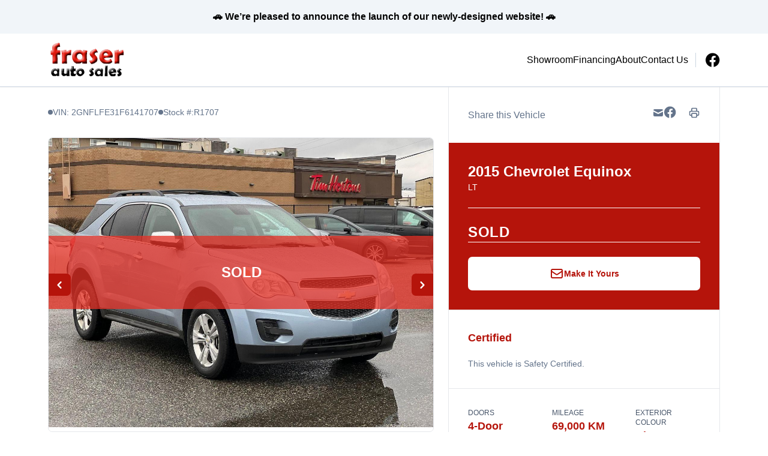

--- FILE ---
content_type: text/html; charset=UTF-8
request_url: https://fraserautosales.ca/inventory/2015-chevrolet-equinox/8494934/
body_size: 35507
content:

<!DOCTYPE html>
<html prefix="og: http://ogp.me/ns# fb: http://ogp.me/ns/fb#"
  lang="en-US">
  <head>

    <meta charset="UTF-8" />
<script type="text/javascript">
/* <![CDATA[ */
var gform;gform||(document.addEventListener("gform_main_scripts_loaded",function(){gform.scriptsLoaded=!0}),document.addEventListener("gform/theme/scripts_loaded",function(){gform.themeScriptsLoaded=!0}),window.addEventListener("DOMContentLoaded",function(){gform.domLoaded=!0}),gform={domLoaded:!1,scriptsLoaded:!1,themeScriptsLoaded:!1,isFormEditor:()=>"function"==typeof InitializeEditor,callIfLoaded:function(o){return!(!gform.domLoaded||!gform.scriptsLoaded||!gform.themeScriptsLoaded&&!gform.isFormEditor()||(gform.isFormEditor()&&console.warn("The use of gform.initializeOnLoaded() is deprecated in the form editor context and will be removed in Gravity Forms 3.1."),o(),0))},initializeOnLoaded:function(o){gform.callIfLoaded(o)||(document.addEventListener("gform_main_scripts_loaded",()=>{gform.scriptsLoaded=!0,gform.callIfLoaded(o)}),document.addEventListener("gform/theme/scripts_loaded",()=>{gform.themeScriptsLoaded=!0,gform.callIfLoaded(o)}),window.addEventListener("DOMContentLoaded",()=>{gform.domLoaded=!0,gform.callIfLoaded(o)}))},hooks:{action:{},filter:{}},addAction:function(o,r,e,t){gform.addHook("action",o,r,e,t)},addFilter:function(o,r,e,t){gform.addHook("filter",o,r,e,t)},doAction:function(o){gform.doHook("action",o,arguments)},applyFilters:function(o){return gform.doHook("filter",o,arguments)},removeAction:function(o,r){gform.removeHook("action",o,r)},removeFilter:function(o,r,e){gform.removeHook("filter",o,r,e)},addHook:function(o,r,e,t,n){null==gform.hooks[o][r]&&(gform.hooks[o][r]=[]);var d=gform.hooks[o][r];null==n&&(n=r+"_"+d.length),gform.hooks[o][r].push({tag:n,callable:e,priority:t=null==t?10:t})},doHook:function(r,o,e){var t;if(e=Array.prototype.slice.call(e,1),null!=gform.hooks[r][o]&&((o=gform.hooks[r][o]).sort(function(o,r){return o.priority-r.priority}),o.forEach(function(o){"function"!=typeof(t=o.callable)&&(t=window[t]),"action"==r?t.apply(null,e):e[0]=t.apply(null,e)})),"filter"==r)return e[0]},removeHook:function(o,r,t,n){var e;null!=gform.hooks[o][r]&&(e=(e=gform.hooks[o][r]).filter(function(o,r,e){return!!(null!=n&&n!=o.tag||null!=t&&t!=o.priority)}),gform.hooks[o][r]=e)}});
/* ]]> */
</script>

    <meta http-equiv="X-UA-Compatible" content="IE=edge" />
    <meta name="viewport" content="width=device-width, initial-scale=1" />

        <meta name="msapplication-square70x70logo"
      content="/dist/img/icons/windows-tile-70x70.png" />
    <meta name="msapplication-square150x150logo"
      content="/dist/img/icons/windows-tile-150x150.png" />
    <meta name="msapplication-square310x310logo"
      content="/dist/img/icons/windows-tile-310x310.png" />
    <meta name="msapplication-TileImage"
      content="/dist/img/icons/windows-tile-144x144.png" />
    <meta name="msapplication-TileColor" content="#fff" />
    <link rel="apple-touch-icon-precomposed"
      sizes="152x152"
      href="/dist/img/icons/apple-touch-icon-152x152-precomposed.png" />
    <link rel="apple-touch-icon-precomposed"
      sizes="120x120"
      href="/dist/img/icons/apple-touch-icon-120x120-precomposed.png" />
    <link rel="apple-touch-icon-precomposed"
      sizes="76x76"
      href="/dist/img/icons/apple-touch-icon-76x76-precomposed.png" />
    <link rel="apple-touch-icon-precomposed"
      sizes="60x60"
      href="/dist/img/icons/apple-touch-icon-60x60-precomposed.png" />
    <link rel="apple-touch-icon-precomposed"
      sizes="144x144"
      href="/dist/img/icons/apple-touch-icon-144x144-precomposed.png" />
    <link rel="apple-touch-icon-precomposed"
      sizes="114x114"
      href="/dist/img/icons/apple-touch-icon-114x114-precomposed.png" />
    <link rel="apple-touch-icon-precomposed"
      sizes="72x72"
      href="/dist/img/icons/apple-touch-icon-72x72-precomposed.png" />
    <link rel="apple-touch-icon"
      sizes="57x57"
      href="/dist/img/icons/apple-touch-icon.png" />

              
		  		<meta name="title" content="Used 2015 Chevrolet Equinox LT for $15,850 in Surrey | Fraser Auto Sales"> <meta property="og:url" content="https://fraserautosales.ca/inventory/2015-chevrolet-equinox/8494934">
	<meta property="og:type" content="website">

				
			<meta property="og:image" content="https://images.carpages.ca/inventory/8494934.304955598?w=320&amp;h=240&amp;q=75&amp;s=b9249e82301c1fdef775823a45ced714">
		<meta property="og:site_name" content="Fraser Auto Sales">

	<meta name="twitter:card" content="product">
				<meta name="twitter:image:src" content="https://images.carpages.ca/inventory/8494934.304955598?w=320&amp;h=240&amp;q=75&amp;s=b9249e82301c1fdef775823a45ced714">
		<meta name="twitter:data1" content="$15,850">
	<meta name="twitter:label1" content="PRICE">
	<meta name="twitter:data2" content="69,000 KM">
	<meta
	name="twitter:label2" content="MILEAGE">
  		
    
            

        

        



  <script>
      (function(b,o,i,l,e,r){b.GoogleAnalyticsObject=l;b[l]||(b[l]=
          function(){(b[l].q=b[l].q||[]).push(arguments)});b[l].l=+new Date;
          e=o.createElement(i);r=o.getElementsByTagName(i)[0];
          e.src='//www.google-analytics.com/analytics.js';
          r.parentNode.insertBefore(e,r)}(window,document,'script','ga'));
      ga('create', 'UA-368718-3');
      ga('send', 'pageview');

      
        </script>

        <script>
    var CarGurus = window.CarGurus || {}; window.CarGurus = CarGurus;
    CarGurus.DealRatingBadge = window.CarGurus.DealRatingBadge || {};
    CarGurus.DealRatingBadge.options = {
        "style": "STYLE1",
        "minRating": "FAIR_PRICE",
        "defaultHeight": "60"
    };

    document.addEventListener("DOMContentLoaded", function() {
        var script = document.createElement('script');
        script.src = "https://static.cargurus.com/js/api/en_CA/1.0/dealratingbadge.js";
        script.async = true;
        var entry = document.getElementsByTagName('script')[0];
        entry.parentNode.insertBefore(script, entry);
    });
</script>

        <script>(function(w,d,s,l,i){w[l]=w[l]||[];w[l].push({'gtm.start':
    new Date().getTime(),event:'gtm.js'});var f=d.getElementsByTagName(s)[0],
    j=d.createElement(s),dl=l!='dataLayer'?'&l='+l:'';j.async=true;j.src=
    'https://www.googletagmanager.com/gtm.js?id='+i+dl;f.parentNode.insertBefore(j,f);
    })(window,document,'script','dataLayer','GTM-NKSM39D');</script>

        <meta name='robots' content='index, follow, max-image-preview:large' />

<!-- Google Tag Manager for WordPress by gtm4wp.com -->
<script data-cfasync="false" data-pagespeed-no-defer>
	var gtm4wp_datalayer_name = "dataLayer";
	var dataLayer = dataLayer || [];
</script>
<!-- End Google Tag Manager for WordPress by gtm4wp.com -->
	<!-- This site is optimized with the Yoast SEO plugin v26.8 - https://yoast.com/product/yoast-seo-wordpress/ -->
	<title>Used 2015 Chevrolet Equinox in Surrey, British Columbia. Selling for $15,850 with only 69,000 KM. View this Used SUV / Crossover and contact Fraser Auto Sales.</title>
	<meta name="description" content="Used 2015 Chevrolet Equinox in Surrey, British Columbia. Selling for $15,850 with only 69,000 KM. View this Used SUV / Crossover and contact Fraser Auto Sales." />
	<meta property="og:locale" content="en_US" />
	<meta property="og:title" content="Used 2015 Chevrolet Equinox in Surrey, British Columbia. Selling for $15,850 with only 69,000 KM. View this Used SUV / Crossover and contact Fraser Auto Sales." />
	<meta property="og:site_name" content="Fraser Auto Sales" />
	<script type="application/ld+json" class="yoast-schema-graph">{"@context":"https://schema.org","@graph":[{"@type":"WebSite","@id":"https://fraserautosales.ca/#website","url":"https://fraserautosales.ca/","name":"Fraser Auto Sales","description":"Surrey, BC","publisher":{"@id":"https://fraserautosales.ca/#organization"},"potentialAction":[{"@type":"SearchAction","target":{"@type":"EntryPoint","urlTemplate":"https://fraserautosales.ca/?s={search_term_string}"},"query-input":{"@type":"PropertyValueSpecification","valueRequired":true,"valueName":"search_term_string"}}],"inLanguage":"en-US"},{"@type":"Organization","@id":"https://fraserautosales.ca/#organization","name":"Fraser Auto Sales","url":"https://fraserautosales.ca/","logo":{"@type":"ImageObject","inLanguage":"en-US","@id":"https://fraserautosales.ca/#/schema/logo/image/","url":"https://assets.carpages.ca/dealersite/prod-wp-dealerpage-plus/uploads/sites/744/2023/02/fraser-auto-sales-logo.png","contentUrl":"https://assets.carpages.ca/dealersite/prod-wp-dealerpage-plus/uploads/sites/744/2023/02/fraser-auto-sales-logo.png","width":130,"height":64,"caption":"Fraser Auto Sales"},"image":{"@id":"https://fraserautosales.ca/#/schema/logo/image/"}}]}</script>
	<!-- / Yoast SEO plugin. -->


<link rel='dns-prefetch' href='//dealerpage.ca' />
<link rel='dns-prefetch' href='//assets.carpages.ca' />
<link rel="alternate" type="application/rss+xml" title="Fraser Auto Sales &raquo; Feed" href="https://fraserautosales.ca/feed/" />
<style id='wp-img-auto-sizes-contain-inline-css' type='text/css'>
img:is([sizes=auto i],[sizes^="auto," i]){contain-intrinsic-size:3000px 1500px}
/*# sourceURL=wp-img-auto-sizes-contain-inline-css */
</style>
<style id='wp-emoji-styles-inline-css' type='text/css'>

	img.wp-smiley, img.emoji {
		display: inline !important;
		border: none !important;
		box-shadow: none !important;
		height: 1em !important;
		width: 1em !important;
		margin: 0 0.07em !important;
		vertical-align: -0.1em !important;
		background: none !important;
		padding: 0 !important;
	}
/*# sourceURL=wp-emoji-styles-inline-css */
</style>
<style id='wp-block-library-inline-css' type='text/css'>
:root{--wp-block-synced-color:#7a00df;--wp-block-synced-color--rgb:122,0,223;--wp-bound-block-color:var(--wp-block-synced-color);--wp-editor-canvas-background:#ddd;--wp-admin-theme-color:#007cba;--wp-admin-theme-color--rgb:0,124,186;--wp-admin-theme-color-darker-10:#006ba1;--wp-admin-theme-color-darker-10--rgb:0,107,160.5;--wp-admin-theme-color-darker-20:#005a87;--wp-admin-theme-color-darker-20--rgb:0,90,135;--wp-admin-border-width-focus:2px}@media (min-resolution:192dpi){:root{--wp-admin-border-width-focus:1.5px}}.wp-element-button{cursor:pointer}:root .has-very-light-gray-background-color{background-color:#eee}:root .has-very-dark-gray-background-color{background-color:#313131}:root .has-very-light-gray-color{color:#eee}:root .has-very-dark-gray-color{color:#313131}:root .has-vivid-green-cyan-to-vivid-cyan-blue-gradient-background{background:linear-gradient(135deg,#00d084,#0693e3)}:root .has-purple-crush-gradient-background{background:linear-gradient(135deg,#34e2e4,#4721fb 50%,#ab1dfe)}:root .has-hazy-dawn-gradient-background{background:linear-gradient(135deg,#faaca8,#dad0ec)}:root .has-subdued-olive-gradient-background{background:linear-gradient(135deg,#fafae1,#67a671)}:root .has-atomic-cream-gradient-background{background:linear-gradient(135deg,#fdd79a,#004a59)}:root .has-nightshade-gradient-background{background:linear-gradient(135deg,#330968,#31cdcf)}:root .has-midnight-gradient-background{background:linear-gradient(135deg,#020381,#2874fc)}:root{--wp--preset--font-size--normal:16px;--wp--preset--font-size--huge:42px}.has-regular-font-size{font-size:1em}.has-larger-font-size{font-size:2.625em}.has-normal-font-size{font-size:var(--wp--preset--font-size--normal)}.has-huge-font-size{font-size:var(--wp--preset--font-size--huge)}.has-text-align-center{text-align:center}.has-text-align-left{text-align:left}.has-text-align-right{text-align:right}.has-fit-text{white-space:nowrap!important}#end-resizable-editor-section{display:none}.aligncenter{clear:both}.items-justified-left{justify-content:flex-start}.items-justified-center{justify-content:center}.items-justified-right{justify-content:flex-end}.items-justified-space-between{justify-content:space-between}.screen-reader-text{border:0;clip-path:inset(50%);height:1px;margin:-1px;overflow:hidden;padding:0;position:absolute;width:1px;word-wrap:normal!important}.screen-reader-text:focus{background-color:#ddd;clip-path:none;color:#444;display:block;font-size:1em;height:auto;left:5px;line-height:normal;padding:15px 23px 14px;text-decoration:none;top:5px;width:auto;z-index:100000}html :where(.has-border-color){border-style:solid}html :where([style*=border-top-color]){border-top-style:solid}html :where([style*=border-right-color]){border-right-style:solid}html :where([style*=border-bottom-color]){border-bottom-style:solid}html :where([style*=border-left-color]){border-left-style:solid}html :where([style*=border-width]){border-style:solid}html :where([style*=border-top-width]){border-top-style:solid}html :where([style*=border-right-width]){border-right-style:solid}html :where([style*=border-bottom-width]){border-bottom-style:solid}html :where([style*=border-left-width]){border-left-style:solid}html :where(img[class*=wp-image-]){height:auto;max-width:100%}:where(figure){margin:0 0 1em}html :where(.is-position-sticky){--wp-admin--admin-bar--position-offset:var(--wp-admin--admin-bar--height,0px)}@media screen and (max-width:600px){html :where(.is-position-sticky){--wp-admin--admin-bar--position-offset:0px}}

/*# sourceURL=wp-block-library-inline-css */
</style><style id='global-styles-inline-css' type='text/css'>
:root{--wp--preset--aspect-ratio--square: 1;--wp--preset--aspect-ratio--4-3: 4/3;--wp--preset--aspect-ratio--3-4: 3/4;--wp--preset--aspect-ratio--3-2: 3/2;--wp--preset--aspect-ratio--2-3: 2/3;--wp--preset--aspect-ratio--16-9: 16/9;--wp--preset--aspect-ratio--9-16: 9/16;--wp--preset--color--black: #000000;--wp--preset--color--cyan-bluish-gray: #abb8c3;--wp--preset--color--white: #ffffff;--wp--preset--color--pale-pink: #f78da7;--wp--preset--color--vivid-red: #cf2e2e;--wp--preset--color--luminous-vivid-orange: #ff6900;--wp--preset--color--luminous-vivid-amber: #fcb900;--wp--preset--color--light-green-cyan: #7bdcb5;--wp--preset--color--vivid-green-cyan: #00d084;--wp--preset--color--pale-cyan-blue: #8ed1fc;--wp--preset--color--vivid-cyan-blue: #0693e3;--wp--preset--color--vivid-purple: #9b51e0;--wp--preset--gradient--vivid-cyan-blue-to-vivid-purple: linear-gradient(135deg,rgb(6,147,227) 0%,rgb(155,81,224) 100%);--wp--preset--gradient--light-green-cyan-to-vivid-green-cyan: linear-gradient(135deg,rgb(122,220,180) 0%,rgb(0,208,130) 100%);--wp--preset--gradient--luminous-vivid-amber-to-luminous-vivid-orange: linear-gradient(135deg,rgb(252,185,0) 0%,rgb(255,105,0) 100%);--wp--preset--gradient--luminous-vivid-orange-to-vivid-red: linear-gradient(135deg,rgb(255,105,0) 0%,rgb(207,46,46) 100%);--wp--preset--gradient--very-light-gray-to-cyan-bluish-gray: linear-gradient(135deg,rgb(238,238,238) 0%,rgb(169,184,195) 100%);--wp--preset--gradient--cool-to-warm-spectrum: linear-gradient(135deg,rgb(74,234,220) 0%,rgb(151,120,209) 20%,rgb(207,42,186) 40%,rgb(238,44,130) 60%,rgb(251,105,98) 80%,rgb(254,248,76) 100%);--wp--preset--gradient--blush-light-purple: linear-gradient(135deg,rgb(255,206,236) 0%,rgb(152,150,240) 100%);--wp--preset--gradient--blush-bordeaux: linear-gradient(135deg,rgb(254,205,165) 0%,rgb(254,45,45) 50%,rgb(107,0,62) 100%);--wp--preset--gradient--luminous-dusk: linear-gradient(135deg,rgb(255,203,112) 0%,rgb(199,81,192) 50%,rgb(65,88,208) 100%);--wp--preset--gradient--pale-ocean: linear-gradient(135deg,rgb(255,245,203) 0%,rgb(182,227,212) 50%,rgb(51,167,181) 100%);--wp--preset--gradient--electric-grass: linear-gradient(135deg,rgb(202,248,128) 0%,rgb(113,206,126) 100%);--wp--preset--gradient--midnight: linear-gradient(135deg,rgb(2,3,129) 0%,rgb(40,116,252) 100%);--wp--preset--font-size--small: 13px;--wp--preset--font-size--medium: 20px;--wp--preset--font-size--large: 36px;--wp--preset--font-size--x-large: 42px;--wp--preset--spacing--20: 0.44rem;--wp--preset--spacing--30: 0.67rem;--wp--preset--spacing--40: 1rem;--wp--preset--spacing--50: 1.5rem;--wp--preset--spacing--60: 2.25rem;--wp--preset--spacing--70: 3.38rem;--wp--preset--spacing--80: 5.06rem;--wp--preset--shadow--natural: 6px 6px 9px rgba(0, 0, 0, 0.2);--wp--preset--shadow--deep: 12px 12px 50px rgba(0, 0, 0, 0.4);--wp--preset--shadow--sharp: 6px 6px 0px rgba(0, 0, 0, 0.2);--wp--preset--shadow--outlined: 6px 6px 0px -3px rgb(255, 255, 255), 6px 6px rgb(0, 0, 0);--wp--preset--shadow--crisp: 6px 6px 0px rgb(0, 0, 0);}:where(.is-layout-flex){gap: 0.5em;}:where(.is-layout-grid){gap: 0.5em;}body .is-layout-flex{display: flex;}.is-layout-flex{flex-wrap: wrap;align-items: center;}.is-layout-flex > :is(*, div){margin: 0;}body .is-layout-grid{display: grid;}.is-layout-grid > :is(*, div){margin: 0;}:where(.wp-block-columns.is-layout-flex){gap: 2em;}:where(.wp-block-columns.is-layout-grid){gap: 2em;}:where(.wp-block-post-template.is-layout-flex){gap: 1.25em;}:where(.wp-block-post-template.is-layout-grid){gap: 1.25em;}.has-black-color{color: var(--wp--preset--color--black) !important;}.has-cyan-bluish-gray-color{color: var(--wp--preset--color--cyan-bluish-gray) !important;}.has-white-color{color: var(--wp--preset--color--white) !important;}.has-pale-pink-color{color: var(--wp--preset--color--pale-pink) !important;}.has-vivid-red-color{color: var(--wp--preset--color--vivid-red) !important;}.has-luminous-vivid-orange-color{color: var(--wp--preset--color--luminous-vivid-orange) !important;}.has-luminous-vivid-amber-color{color: var(--wp--preset--color--luminous-vivid-amber) !important;}.has-light-green-cyan-color{color: var(--wp--preset--color--light-green-cyan) !important;}.has-vivid-green-cyan-color{color: var(--wp--preset--color--vivid-green-cyan) !important;}.has-pale-cyan-blue-color{color: var(--wp--preset--color--pale-cyan-blue) !important;}.has-vivid-cyan-blue-color{color: var(--wp--preset--color--vivid-cyan-blue) !important;}.has-vivid-purple-color{color: var(--wp--preset--color--vivid-purple) !important;}.has-black-background-color{background-color: var(--wp--preset--color--black) !important;}.has-cyan-bluish-gray-background-color{background-color: var(--wp--preset--color--cyan-bluish-gray) !important;}.has-white-background-color{background-color: var(--wp--preset--color--white) !important;}.has-pale-pink-background-color{background-color: var(--wp--preset--color--pale-pink) !important;}.has-vivid-red-background-color{background-color: var(--wp--preset--color--vivid-red) !important;}.has-luminous-vivid-orange-background-color{background-color: var(--wp--preset--color--luminous-vivid-orange) !important;}.has-luminous-vivid-amber-background-color{background-color: var(--wp--preset--color--luminous-vivid-amber) !important;}.has-light-green-cyan-background-color{background-color: var(--wp--preset--color--light-green-cyan) !important;}.has-vivid-green-cyan-background-color{background-color: var(--wp--preset--color--vivid-green-cyan) !important;}.has-pale-cyan-blue-background-color{background-color: var(--wp--preset--color--pale-cyan-blue) !important;}.has-vivid-cyan-blue-background-color{background-color: var(--wp--preset--color--vivid-cyan-blue) !important;}.has-vivid-purple-background-color{background-color: var(--wp--preset--color--vivid-purple) !important;}.has-black-border-color{border-color: var(--wp--preset--color--black) !important;}.has-cyan-bluish-gray-border-color{border-color: var(--wp--preset--color--cyan-bluish-gray) !important;}.has-white-border-color{border-color: var(--wp--preset--color--white) !important;}.has-pale-pink-border-color{border-color: var(--wp--preset--color--pale-pink) !important;}.has-vivid-red-border-color{border-color: var(--wp--preset--color--vivid-red) !important;}.has-luminous-vivid-orange-border-color{border-color: var(--wp--preset--color--luminous-vivid-orange) !important;}.has-luminous-vivid-amber-border-color{border-color: var(--wp--preset--color--luminous-vivid-amber) !important;}.has-light-green-cyan-border-color{border-color: var(--wp--preset--color--light-green-cyan) !important;}.has-vivid-green-cyan-border-color{border-color: var(--wp--preset--color--vivid-green-cyan) !important;}.has-pale-cyan-blue-border-color{border-color: var(--wp--preset--color--pale-cyan-blue) !important;}.has-vivid-cyan-blue-border-color{border-color: var(--wp--preset--color--vivid-cyan-blue) !important;}.has-vivid-purple-border-color{border-color: var(--wp--preset--color--vivid-purple) !important;}.has-vivid-cyan-blue-to-vivid-purple-gradient-background{background: var(--wp--preset--gradient--vivid-cyan-blue-to-vivid-purple) !important;}.has-light-green-cyan-to-vivid-green-cyan-gradient-background{background: var(--wp--preset--gradient--light-green-cyan-to-vivid-green-cyan) !important;}.has-luminous-vivid-amber-to-luminous-vivid-orange-gradient-background{background: var(--wp--preset--gradient--luminous-vivid-amber-to-luminous-vivid-orange) !important;}.has-luminous-vivid-orange-to-vivid-red-gradient-background{background: var(--wp--preset--gradient--luminous-vivid-orange-to-vivid-red) !important;}.has-very-light-gray-to-cyan-bluish-gray-gradient-background{background: var(--wp--preset--gradient--very-light-gray-to-cyan-bluish-gray) !important;}.has-cool-to-warm-spectrum-gradient-background{background: var(--wp--preset--gradient--cool-to-warm-spectrum) !important;}.has-blush-light-purple-gradient-background{background: var(--wp--preset--gradient--blush-light-purple) !important;}.has-blush-bordeaux-gradient-background{background: var(--wp--preset--gradient--blush-bordeaux) !important;}.has-luminous-dusk-gradient-background{background: var(--wp--preset--gradient--luminous-dusk) !important;}.has-pale-ocean-gradient-background{background: var(--wp--preset--gradient--pale-ocean) !important;}.has-electric-grass-gradient-background{background: var(--wp--preset--gradient--electric-grass) !important;}.has-midnight-gradient-background{background: var(--wp--preset--gradient--midnight) !important;}.has-small-font-size{font-size: var(--wp--preset--font-size--small) !important;}.has-medium-font-size{font-size: var(--wp--preset--font-size--medium) !important;}.has-large-font-size{font-size: var(--wp--preset--font-size--large) !important;}.has-x-large-font-size{font-size: var(--wp--preset--font-size--x-large) !important;}
/*# sourceURL=global-styles-inline-css */
</style>

<style id='classic-theme-styles-inline-css' type='text/css'>
/*! This file is auto-generated */
.wp-block-button__link{color:#fff;background-color:#32373c;border-radius:9999px;box-shadow:none;text-decoration:none;padding:calc(.667em + 2px) calc(1.333em + 2px);font-size:1.125em}.wp-block-file__button{background:#32373c;color:#fff;text-decoration:none}
/*# sourceURL=/wp-includes/css/classic-themes.min.css */
</style>
<link rel='stylesheet' id='wp-components-css' href='https://fraserautosales.ca/cms/wp-includes/css/dist/components/style.min.css?ver=6.9' type='text/css' media='all' />
<link rel='stylesheet' id='wp-preferences-css' href='https://fraserautosales.ca/cms/wp-includes/css/dist/preferences/style.min.css?ver=6.9' type='text/css' media='all' />
<link rel='stylesheet' id='wp-block-editor-css' href='https://fraserautosales.ca/cms/wp-includes/css/dist/block-editor/style.min.css?ver=6.9' type='text/css' media='all' />
<link rel='stylesheet' id='popup-maker-block-library-style-css' href='https://dealerpage.ca/content/plugins/popup-maker/dist/packages/block-library-style.css?ver=dbea705cfafe089d65f1' type='text/css' media='all' />
<link rel='stylesheet' id='dealersite_core_styles-css' href='https://dealerpage.ca/content/mu-plugins/dealersite-core/dist/style.css?ver=1.13.1' type='text/css' media='all' />
<link rel='stylesheet' id='dealersite_slider_styles-css' href='https://dealerpage.ca/content/mu-plugins/dealersite-core/dist/lib/slider/slider.css?ver=1.13.1' type='text/css' media='all' />
<link rel='stylesheet' id='slick-carousel-styles-css' href='https://dealerpage.ca/content/mu-plugins/dealersite-core/dist/lib/slick/slick.css?ver=1.13.1' type='text/css' media='all' />
<link rel='stylesheet' id='dealersite_inventory_styles-css' href='https://dealerpage.ca/content/mu-plugins/dealersite-inventory/dist/style.css?ver=1.30.1' type='text/css' media='all' />
<link rel='stylesheet' id='dealersite_inventory_lib_choices_styles-css' href='https://dealerpage.ca/content/mu-plugins/dealersite-inventory/dist/lib/choices.css?ver=1.30.1' type='text/css' media='all' />
<link rel='stylesheet' id='dealersite_inventory_lib_nouislider_styles-css' href='https://dealerpage.ca/content/mu-plugins/dealersite-inventory/dist/lib/nouislider.css?ver=1.30.1' type='text/css' media='all' />
<link rel='stylesheet' id='theme_styles-css' href='https://dealerpage.ca/content/themes/dealerpage-theme-01/dist/css/theme.css?ver=1.0.1' type='text/css' media='all' />
<link rel='stylesheet' id='custom-frontend-style-css' href='https://dealerpage.ca/content/plugins/wp-custom-admin-interface/inc/frontendstyle.css?ver=7.40' type='text/css' media='all' />
<style id='custom-frontend-style-inline-css' type='text/css'>
/* Hide My Sites button from admin bar */
#wp-admin-bar-my-sites{display:none}

/* Hide new button from admin bar */
#wp-admin-bar-new-content{display:none}

/* Hide yoast button from admin bar */
#wp-admin-bar-wpseo-menu{display:none}
/*# sourceURL=custom-frontend-style-inline-css */
</style>
<link rel='stylesheet' id='dashicons-css' href='https://fraserautosales.ca/cms/wp-includes/css/dashicons.min.css?ver=6.9' type='text/css' media='all' />
<style id='rocket-lazyload-inline-css' type='text/css'>
.rll-youtube-player{position:relative;padding-bottom:56.23%;height:0;overflow:hidden;max-width:100%;}.rll-youtube-player:focus-within{outline: 2px solid currentColor;outline-offset: 5px;}.rll-youtube-player iframe{position:absolute;top:0;left:0;width:100%;height:100%;z-index:100;background:0 0}.rll-youtube-player img{bottom:0;display:block;left:0;margin:auto;max-width:100%;width:100%;position:absolute;right:0;top:0;border:none;height:auto;-webkit-transition:.4s all;-moz-transition:.4s all;transition:.4s all}.rll-youtube-player img:hover{-webkit-filter:brightness(75%)}.rll-youtube-player .play{height:100%;width:100%;left:0;top:0;position:absolute;background:url(https://dealerpage.ca/content/plugins/rocket-lazy-load/assets/img/youtube.png) no-repeat center;background-color: transparent !important;cursor:pointer;border:none;}
/*# sourceURL=rocket-lazyload-inline-css */
</style>
<script type="text/javascript" src="https://fraserautosales.ca/cms/wp-includes/js/jquery/jquery.min.js?ver=3.7.1" id="jquery-core-js"></script>
<script type="text/javascript" src="https://fraserautosales.ca/cms/wp-includes/js/jquery/jquery-migrate.min.js?ver=3.4.1" id="jquery-migrate-js"></script>
<link rel="https://api.w.org/" href="https://fraserautosales.ca/wp-json/" /><link rel="EditURI" type="application/rsd+xml" title="RSD" href="https://fraserautosales.ca/cms/xmlrpc.php?rsd" />
<meta name="generator" content="WordPress 6.9" />
<script type="text/javascript">

/* <![CDATA[ */

var themosis = {

ajaxurl: "https:\/\/fraserautosales.ca\/cms\/wp-admin\/admin-ajax.php",

themeColor: "custom",

};

/* ]]> */

</script><meta name="csrf-token" content="z0aWwzjw2BS0tzIw4nfAxBvuB95r5Ty2Cn1vhQyZ">
<!-- Google Tag Manager for WordPress by gtm4wp.com -->
<!-- GTM Container placement set to footer -->
<script data-cfasync="false" data-pagespeed-no-defer>
</script>
<!-- End Google Tag Manager for WordPress by gtm4wp.com -->
<link rel="canonical" href="https://fraserautosales.ca/inventory/2015-chevrolet-equinox/8494934" />
<link rel="icon" href="https://assets.carpages.ca/dealersite/prod-wp-dealerpage-plus/uploads/sites/744/2023/02/favicon_27-125x125.png" sizes="32x32" />
<link rel="icon" href="https://assets.carpages.ca/dealersite/prod-wp-dealerpage-plus/uploads/sites/744/2023/02/favicon_27-300x300.png" sizes="192x192" />
<link rel="apple-touch-icon" href="https://assets.carpages.ca/dealersite/prod-wp-dealerpage-plus/uploads/sites/744/2023/02/favicon_27-300x300.png" />
<meta name="msapplication-TileImage" content="https://assets.carpages.ca/dealersite/prod-wp-dealerpage-plus/uploads/sites/744/2023/02/favicon_27-300x300.png" />
<noscript><style id="rocket-lazyload-nojs-css">.rll-youtube-player, [data-lazy-src]{display:none !important;}</style></noscript>

        
    <style>
      :root {
      --theme-custom-color-50: rgb(250 209 207);
--theme-custom-color-rgb-50: 250 209 207;
--theme-custom-color-100: rgb(244 163 159);
--theme-custom-color-rgb-100: 244 163 159;
--theme-custom-color-200: rgb(238 117 110);
--theme-custom-color-rgb-200: 238 117 110;
--theme-custom-color-300: rgb(235 94 86);
--theme-custom-color-rgb-300: 235 94 86;
--theme-custom-color-400: rgb(232 71 62);
--theme-custom-color-rgb-400: 232 71 62;
--theme-custom-color-500: rgb(229 48 38);
--theme-custom-color-rgb-500: 229 48 38;
--theme-custom-color-600: rgb(226 25 13);
--theme-custom-color-rgb-600: 226 25 13;
--theme-custom-color-700: rgb(181 20 11);
--theme-custom-color-rgb-700: 181 20 11;
--theme-custom-color-800: rgb(136 15 8);
--theme-custom-color-rgb-800: 136 15 8;
--theme-custom-color-900: rgb(91 10 6);
--theme-custom-color-rgb-900: 91 10 6;
      --theme-color-rgb-50: var(--theme-custom-color-rgb-50);
--theme-color-rgb-100: var(--theme-custom-color-rgb-100);
--theme-color-rgb-200: var(--theme-custom-color-rgb-200);
--theme-color-rgb-300: var(--theme-custom-color-rgb-300);
--theme-color-rgb-400: var(--theme-custom-color-rgb-400);
--theme-color-rgb-500: var(--theme-custom-color-rgb-500);
--theme-color-rgb-600: var(--theme-custom-color-rgb-600);
--theme-color-rgb-700: var(--theme-custom-color-rgb-700);
--theme-color-rgb-800: var(--theme-custom-color-rgb-800);
--theme-color-rgb-900: var(--theme-custom-color-rgb-900);

      --header-background-color-50: rgb(255 255 255);
--header-background-color-rgb-50: 255 255 255;
--header-background-color-100: rgb(255 255 255);
--header-background-color-rgb-100: 255 255 255;
--header-background-color-200: rgb(255 255 255);
--header-background-color-rgb-200: 255 255 255;
--header-background-color-300: rgb(255 255 255);
--header-background-color-rgb-300: 255 255 255;
--header-background-color-400: rgb(255 255 255);
--header-background-color-rgb-400: 255 255 255;
--header-background-color-500: rgb(255 255 255);
--header-background-color-rgb-500: 255 255 255;
--header-background-color-600: rgb(255 255 255);
--header-background-color-rgb-600: 255 255 255;
--header-background-color-700: rgb(204 204 204);
--header-background-color-rgb-700: 204 204 204;
--header-background-color-800: rgb(153 153 153);
--header-background-color-rgb-800: 153 153 153;
--header-background-color-900: rgb(102 102 102);
--header-background-color-rgb-900: 102 102 102;
      --header-background-rgb-50: var(--header-background-color-rgb-50);
--header-background-rgb-100: var(--header-background-color-rgb-100);
--header-background-rgb-200: var(--header-background-color-rgb-200);
--header-background-rgb-300: var(--header-background-color-rgb-300);
--header-background-rgb-400: var(--header-background-color-rgb-400);
--header-background-rgb-500: var(--header-background-color-rgb-500);
--header-background-rgb-600: var(--header-background-color-rgb-600);
--header-background-rgb-700: var(--header-background-color-rgb-700);
--header-background-rgb-800: var(--header-background-color-rgb-800);
--header-background-rgb-900: var(--header-background-color-rgb-900);

      --header-text-color-50: rgb(204 204 204);
--header-text-color-rgb-50: 204 204 204;
--header-text-color-100: rgb(153 153 153);
--header-text-color-rgb-100: 153 153 153;
--header-text-color-200: rgb(102 102 102);
--header-text-color-rgb-200: 102 102 102;
--header-text-color-300: rgb(77 77 77);
--header-text-color-rgb-300: 77 77 77;
--header-text-color-400: rgb(51 51 51);
--header-text-color-rgb-400: 51 51 51;
--header-text-color-500: rgb(26 26 26);
--header-text-color-rgb-500: 26 26 26;
--header-text-color-600: rgb(0 0 0);
--header-text-color-rgb-600: 0 0 0;
--header-text-color-700: rgb(0 0 0);
--header-text-color-rgb-700: 0 0 0;
--header-text-color-800: rgb(0 0 0);
--header-text-color-rgb-800: 0 0 0;
--header-text-color-900: rgb(0 0 0);
--header-text-color-rgb-900: 0 0 0;
      --header-text-rgb-50: var(--header-text-color-rgb-50);
--header-text-rgb-100: var(--header-text-color-rgb-100);
--header-text-rgb-200: var(--header-text-color-rgb-200);
--header-text-rgb-300: var(--header-text-color-rgb-300);
--header-text-rgb-400: var(--header-text-color-rgb-400);
--header-text-rgb-500: var(--header-text-color-rgb-500);
--header-text-rgb-600: var(--header-text-color-rgb-600);
--header-text-rgb-700: var(--header-text-color-rgb-700);
--header-text-rgb-800: var(--header-text-color-rgb-800);
--header-text-rgb-900: var(--header-text-color-rgb-900);

      --footer-background-color-50: rgb(210 213 216);
--footer-background-color-rgb-50: 210 213 216;
--footer-background-color-100: rgb(165 170 177);
--footer-background-color-rgb-100: 165 170 177;
--footer-background-color-200: rgb(120 127 138);
--footer-background-color-rgb-200: 120 127 138;
--footer-background-color-300: rgb(98 106 118);
--footer-background-color-rgb-300: 98 106 118;
--footer-background-color-400: rgb(75 84 99);
--footer-background-color-rgb-400: 75 84 99;
--footer-background-color-500: rgb(53 63 79);
--footer-background-color-rgb-500: 53 63 79;
--footer-background-color-600: rgb(30 41 59);
--footer-background-color-rgb-600: 30 41 59;
--footer-background-color-700: rgb(24 33 48);
--footer-background-color-rgb-700: 24 33 48;
--footer-background-color-800: rgb(18 25 36);
--footer-background-color-rgb-800: 18 25 36;
--footer-background-color-900: rgb(12 17 24);
--footer-background-color-rgb-900: 12 17 24;
      --footer-background-rgb-50: var(--footer-background-color-rgb-50);
--footer-background-rgb-100: var(--footer-background-color-rgb-100);
--footer-background-rgb-200: var(--footer-background-color-rgb-200);
--footer-background-rgb-300: var(--footer-background-color-rgb-300);
--footer-background-rgb-400: var(--footer-background-color-rgb-400);
--footer-background-rgb-500: var(--footer-background-color-rgb-500);
--footer-background-rgb-600: var(--footer-background-color-rgb-600);
--footer-background-rgb-700: var(--footer-background-color-rgb-700);
--footer-background-rgb-800: var(--footer-background-color-rgb-800);
--footer-background-rgb-900: var(--footer-background-color-rgb-900);

      --footer-text-color-50: rgb(255 255 255);
--footer-text-color-rgb-50: 255 255 255;
--footer-text-color-100: rgb(255 255 255);
--footer-text-color-rgb-100: 255 255 255;
--footer-text-color-200: rgb(255 255 255);
--footer-text-color-rgb-200: 255 255 255;
--footer-text-color-300: rgb(255 255 255);
--footer-text-color-rgb-300: 255 255 255;
--footer-text-color-400: rgb(255 255 255);
--footer-text-color-rgb-400: 255 255 255;
--footer-text-color-500: rgb(255 255 255);
--footer-text-color-rgb-500: 255 255 255;
--footer-text-color-600: rgb(255 255 255);
--footer-text-color-rgb-600: 255 255 255;
--footer-text-color-700: rgb(204 204 204);
--footer-text-color-rgb-700: 204 204 204;
--footer-text-color-800: rgb(153 153 153);
--footer-text-color-rgb-800: 153 153 153;
--footer-text-color-900: rgb(102 102 102);
--footer-text-color-rgb-900: 102 102 102;
      --footer-text-rgb-50: var(--footer-text-color-rgb-50);
--footer-text-rgb-100: var(--footer-text-color-rgb-100);
--footer-text-rgb-200: var(--footer-text-color-rgb-200);
--footer-text-rgb-300: var(--footer-text-color-rgb-300);
--footer-text-rgb-400: var(--footer-text-color-rgb-400);
--footer-text-rgb-500: var(--footer-text-color-rgb-500);
--footer-text-rgb-600: var(--footer-text-color-rgb-600);
--footer-text-rgb-700: var(--footer-text-color-rgb-700);
--footer-text-rgb-800: var(--footer-text-color-rgb-800);
--footer-text-rgb-900: var(--footer-text-color-rgb-900);

      --button-background-color-50: rgb(250 209 207);
--button-background-color-rgb-50: 250 209 207;
--button-background-color-100: rgb(244 163 159);
--button-background-color-rgb-100: 244 163 159;
--button-background-color-200: rgb(238 117 110);
--button-background-color-rgb-200: 238 117 110;
--button-background-color-300: rgb(235 94 86);
--button-background-color-rgb-300: 235 94 86;
--button-background-color-400: rgb(232 71 62);
--button-background-color-rgb-400: 232 71 62;
--button-background-color-500: rgb(229 48 38);
--button-background-color-rgb-500: 229 48 38;
--button-background-color-600: rgb(226 25 13);
--button-background-color-rgb-600: 226 25 13;
--button-background-color-700: rgb(181 20 11);
--button-background-color-rgb-700: 181 20 11;
--button-background-color-800: rgb(136 15 8);
--button-background-color-rgb-800: 136 15 8;
--button-background-color-900: rgb(91 10 6);
--button-background-color-rgb-900: 91 10 6;
      --button-background-rgb-50: var(--button-background-color-rgb-50);
--button-background-rgb-100: var(--button-background-color-rgb-100);
--button-background-rgb-200: var(--button-background-color-rgb-200);
--button-background-rgb-300: var(--button-background-color-rgb-300);
--button-background-rgb-400: var(--button-background-color-rgb-400);
--button-background-rgb-500: var(--button-background-color-rgb-500);
--button-background-rgb-600: var(--button-background-color-rgb-600);
--button-background-rgb-700: var(--button-background-color-rgb-700);
--button-background-rgb-800: var(--button-background-color-rgb-800);
--button-background-rgb-900: var(--button-background-color-rgb-900);

      --button-text-color-50: rgb(255 255 255);
--button-text-color-rgb-50: 255 255 255;
--button-text-color-100: rgb(255 255 255);
--button-text-color-rgb-100: 255 255 255;
--button-text-color-200: rgb(255 255 255);
--button-text-color-rgb-200: 255 255 255;
--button-text-color-300: rgb(255 255 255);
--button-text-color-rgb-300: 255 255 255;
--button-text-color-400: rgb(255 255 255);
--button-text-color-rgb-400: 255 255 255;
--button-text-color-500: rgb(255 255 255);
--button-text-color-rgb-500: 255 255 255;
--button-text-color-600: rgb(255 255 255);
--button-text-color-rgb-600: 255 255 255;
--button-text-color-700: rgb(204 204 204);
--button-text-color-rgb-700: 204 204 204;
--button-text-color-800: rgb(153 153 153);
--button-text-color-rgb-800: 153 153 153;
--button-text-color-900: rgb(102 102 102);
--button-text-color-rgb-900: 102 102 102;
      --button-text-rgb-50: var(--button-text-color-rgb-50);
--button-text-rgb-100: var(--button-text-color-rgb-100);
--button-text-rgb-200: var(--button-text-color-rgb-200);
--button-text-rgb-300: var(--button-text-color-rgb-300);
--button-text-rgb-400: var(--button-text-color-rgb-400);
--button-text-rgb-500: var(--button-text-color-rgb-500);
--button-text-rgb-600: var(--button-text-color-rgb-600);
--button-text-rgb-700: var(--button-text-color-rgb-700);
--button-text-rgb-800: var(--button-text-color-rgb-800);
--button-text-rgb-900: var(--button-text-color-rgb-900);
      }

      body {
        font-family: '', sans-serif;
      }
    </style>

    
    
    
      <link rel='stylesheet' id='gforms_reset_css-css' href='https://dealerpage.ca/content/plugins/gravityforms/legacy/css/formreset.min.css?ver=2.9.24.2' type='text/css' media='all' />
<link rel='stylesheet' id='gforms_formsmain_css-css' href='https://dealerpage.ca/content/plugins/gravityforms/legacy/css/formsmain.min.css?ver=2.9.24.2' type='text/css' media='all' />
<link rel='stylesheet' id='gforms_ready_class_css-css' href='https://dealerpage.ca/content/plugins/gravityforms/legacy/css/readyclass.min.css?ver=2.9.24.2' type='text/css' media='all' />
<link rel='stylesheet' id='gforms_browsers_css-css' href='https://dealerpage.ca/content/plugins/gravityforms/legacy/css/browsers.min.css?ver=2.9.24.2' type='text/css' media='all' />
</head>

        
  <body itemscope itemtype="http://schema.org/WebPage" class="inventory slug-2015-chevrolet-equinox id-8494934 wp-custom-logo wp-theme-dealerpage-theme-01 hfeed" style="--logo-bg: #fff;">
    <noscript><iframe src="https://www.googletagmanager.com/ns.html?id=GTM-NKSM39D"
  height="0" width="0" style="display:none;visibility:hidden"></iframe></noscript>

    
        


<ul class="fixed top-96 right-0 hidden flex flex-col gap-y-2 z-[100]">
  </ul>

    <div class="site flex flex-col">
      <a href="#primary-menu" class="sr-only" tabindex="0">Skip to Menu</a>
      <a href="#main" class="sr-only">Skip to Content</a>
      <a href="#footer" class="sr-only">Skip to Footer</a>

              

<header id="header" class="xl:hidden border-b border-slate-300 shadow-sm print:hidden" itemscope itemtype="https://schema.org/WPHeader">
  

        
    
  


      <div class="bg-slate-100 py-2 acf-banner print:hidden" data-links="text-theme-600">
      <div class="dp-container mx-auto text-center">
      <div class="bg-slate-100 py-2 acf-banner print:hidden" data-links="text-theme-600">
<div class="dp-container mx-auto text-center">
<p><strong>🚗 We’re pleased to announce the launch of our newly-designed website! 🚗</strong></p>
</div>
</div>
<div class="sr-only"></div>

      </div>
    </div>
  

  <div>
    <div class="bg-theme-header-back-600 flex flex-col items-center justify-between md:flex-row md:justify-end dp-container py-0 px-0">
      <div class="py-5 md:py-3 md:pr-4 px-4">
          <a href="https://fraserautosales.ca">
    <img 
      src="https://assets.carpages.ca/dealersite/prod-wp-dealerpage-plus/uploads/sites/744/2023/02/fraser-auto-sales-logo.png" 
      alt="Fraser Auto Sales logo" 
      itemprop="url"
      class="max-h-28 max-w-sm w-full h-full object-contain" data-no-lazy="1" 
    />
  </a>
      </div>

      <div class="w-full md:w-auto py-0 flex flex-grow items-center justify-between gap-4 border-t md:border-0 px-4 md:flex-n grow">

                <div class="flex items-center gap-2 h-full py-4 px-0 md:px-4 md:border-l grow md:grow-0">
          	<a href="tel:1-778-385-0572" class="dsp-track-phone flex-grow px-5 py-2 inline-flex justify-center items-center text-theme-button-front-600 bg-theme-button-back-600 rounded-sm hover:bg-theme-button-back-500">
		<?xml version="1.0"?>
<svg xmlns="http://www.w3.org/2000/svg" viewBox="0 0 20 20" fill="currentColor" aria-hidden="true" class="h-5 w-5">
  <path d="M2 3a1 1 0 011-1h2.153a1 1 0 01.986.836l.74 4.435a1 1 0 01-.54 1.06l-1.548.773a11.037 11.037 0 006.105 6.105l.774-1.548a1 1 0 011.059-.54l4.435.74a1 1 0 01.836.986V17a1 1 0 01-1 1h-2C7.82 18 2 12.18 2 5V3z"/>
</svg>

    <span class="sr-only">phone call button</span>
	</a>

<a itemprop="hasMap" href="https://google.ca/maps/dir//Fraser+Auto+Sales+13285+King+George+Blvd+V3T+2T3" target="_blank" class="flex-grow px-5 py-2 inline-flex justify-center items-center text-theme-button-front-600 bg-theme-button-back-600 rounded-sm hover:bg-theme-button-back-500">
	<?xml version="1.0"?>
<svg xmlns="http://www.w3.org/2000/svg" viewBox="0 0 20 20" fill="currentColor" aria-hidden="true" class="h-5 w-5">
  <path fill-rule="evenodd" d="M5.05 4.05a7 7 0 119.9 9.9L10 18.9l-4.95-4.95a7 7 0 010-9.9zM10 11a2 2 0 100-4 2 2 0 000 4z" clip-rule="evenodd"/>
</svg>

  <span class="sr-only">view map button</span>
</a>

                  </div>

                <div class="py-4 pl-4 border-l">
          <button class="navbar-toggler flex text-theme-header-front-600 hover:text-theme-header-front-700 hover:bg-theme-header-back-700 rounded-full p-2 whitespace-nowrap" type="button" id="tw-mobile-menu-open" data-toggle="collapse" data-target="#primary-menu" aria-controls="navbarSupportedContent" aria-expanded="false" aria-label="Toggle navigation">
            Open Menu
            &nbsp;
            <?xml version="1.0"?>
<svg xmlns="http://www.w3.org/2000/svg" viewBox="0 0 20 20" fill="currentColor" aria-hidden="true" class="h-5 w-5">
  <path fill-rule="evenodd" d="M3 5a1 1 0 011-1h12a1 1 0 110 2H4a1 1 0 01-1-1zM3 10a1 1 0 011-1h12a1 1 0 110 2H4a1 1 0 01-1-1zM3 15a1 1 0 011-1h12a1 1 0 110 2H4a1 1 0 01-1-1z" clip-rule="evenodd"/>
</svg>

          </button>
        </div>
      </div>
    </div>
  </div>
</header>

<div id="tw-mobile-menu" class="absolute top-0 left-0 h-screen w-screen hidden xl:hidden transition print:hidden">
  <div class="h-screen w-screen absolute inset-0 bg-theme-header-back-600 z-[200] overflow-y-scroll flex flex-col">
    

        
    
  


      <div class="bg-slate-100 py-2 acf-banner print:hidden" data-links="text-theme-600">
      <div class="dp-container mx-auto text-center">
      <div class="bg-slate-100 py-2 acf-banner print:hidden" data-links="text-theme-600">
<div class="dp-container mx-auto text-center">
<p><strong>🚗 We’re pleased to announce the launch of our newly-designed website! 🚗</strong></p>
</div>
</div>
<div class="sr-only"></div>

      </div>
    </div>
  

    <div class="dp-container flex flex-col md:flex-row items-center justify-between md:h-20 px-0 border-t border-b">

      <div class="px-4 py-5 md:py-3 sm:px-8 md:px-8 lg:px-16 xl:px-20 whitespace-nowrap md:pr-4">
          <a href="https://fraserautosales.ca">
    <img 
      src="https://assets.carpages.ca/dealersite/prod-wp-dealerpage-plus/uploads/sites/744/2023/02/fraser-auto-sales-logo.png" 
      alt="Fraser Auto Sales logo" 
      itemprop="url"
      class="max-h-28 max-w-sm w-full h-full object-contain" data-no-lazy="1" 
    />
  </a>
      </div>

      <div class="w-full md:w-auto px-4 sm:px-8 md:px-8 lg:px-16 xl:px-20 py-0 flex-grow flex items-center  justify-between gap-4 border-t md:border-t-0 border-l">

                  <div class="py-3">
            <div class="gap-4 flex items-center">
						<a href="https://www.facebook.com/fraserautosales/" target="_blank" class="inline-flex text-theme-header-front-600 hover:text-theme-header-front-700" aria-label="Facebook icon">
				<span class="inline-flex items-center fill-current h-6 w-6"><svg width="24" height="24" viewBox="0 0 24 24" xmlns="http://www.w3.org/2000/svg">
    <path d="M23.25 12.0703C23.25 5.64844 18.0469 0.445312 11.625 0.445312C5.20312 0.445312 0 5.64844 0 12.0703C0 17.8725 4.25109 22.6819 9.80859 23.5547V15.4308H6.85547V12.0703H9.80859V9.50906C9.80859 6.59578 11.543 4.98656 14.1994 4.98656C15.4716 4.98656 16.8019 5.21344 16.8019 5.21344V8.07281H15.3356C13.8919 8.07281 13.4414 8.96906 13.4414 9.88828V12.0703H16.6655L16.1498 15.4308H13.4414V23.5547C18.9989 22.6819 23.25 17.8725 23.25 12.0703Z"/>
</svg>
</span>
			</a>
			
    </div>
          </div>
        
        <div class="py-3 pl-4 border-l">
          <button class="navbar-toggler flex text-theme-header-front-600 hover:text-theme-header-front-900 hover:bg-theme-header-back-300 rounded-full p-2" type="button" id="tw-mobile-menu-close" data-toggle="collapse" data-target="#primary-menu" aria-controls="navbarSupportedContent" aria-expanded="false" aria-label="Toggle navigation">
            Close Menu
            &nbsp;
            <?xml version="1.0"?>
<svg xmlns="http://www.w3.org/2000/svg" viewBox="0 0 20 20" fill="currentColor" aria-hidden="true" class="h-5 w-5">
  <path fill-rule="evenodd" d="M4.293 4.293a1 1 0 011.414 0L10 8.586l4.293-4.293a1 1 0 111.414 1.414L11.414 10l4.293 4.293a1 1 0 01-1.414 1.414L10 11.414l-4.293 4.293a1 1 0 01-1.414-1.414L8.586 10 4.293 5.707a1 1 0 010-1.414z" clip-rule="evenodd"/>
</svg>

          </button>
        </div>
      </div>
    </div>

    
    <div class="bg-theme-header-back-600 px-4 sm:px-8 md:px-8 lg:px-16 xl:px-20 grid grid-cols-3 auto-rows-min md:auto-rows-fr mobile-menu md:flex-grow">

      
      
        <div class="col-span-full md:col-span-1 pb-4 overflow-x-auto mobile-menu">
          <h5 class="text-base text-theme-header-front-600 py-4 mb-0 font-semibold">
            Menu
          </h5>
          <div id="primary-menu" class="print:hidden"><ul id="menu-navigation" class="flex flex-col dp-nav"><li itemscope="itemscope" itemtype="https://www.schema.org/SiteNavigationElement" id="menu-item-829" class="menu-item menu-item-type-post_type menu-item-object-page menu-item-829 nav-item"><a title="Showroom" href="https://fraserautosales.ca/vehicles/" class="nav-link"><span>Showroom</span></a></li>
<li itemscope="itemscope" itemtype="https://www.schema.org/SiteNavigationElement" id="menu-item-826" class="menu-item menu-item-type-post_type menu-item-object-page menu-item-826 nav-item"><a title="Financing" href="https://fraserautosales.ca/financing/" class="nav-link"><span>Financing</span></a></li>
<li itemscope="itemscope" itemtype="https://www.schema.org/SiteNavigationElement" id="menu-item-823" class="menu-item menu-item-type-post_type menu-item-object-page menu-item-823 nav-item"><a title="About" href="https://fraserautosales.ca/about-us/" class="nav-link"><span>About</span></a></li>
<li itemscope="itemscope" itemtype="https://www.schema.org/SiteNavigationElement" id="menu-item-820" class="menu-item menu-item-type-post_type menu-item-object-page menu-item-820 nav-item"><a title="Contact Us" href="https://fraserautosales.ca/contact-us/" class="nav-link"><span>Contact Us</span></a></li>
</ul></div>
        </div>

      
      <div class="col-span-full md:col-span-2 flex flex-col justify-between">

        <div class="space-y-6 md:p-4 mb-4">
          <div class="p-4 border rounded-md relative">
            <div class="flex justify-start mb-5">
              <div class="bg-theme-header-back-300 rounded-full mr-5 text-theme-header-front-600 h-20 w-20 flex items-center justify-center">
                <span class="inline-block flex items-center"><?xml version="1.0"?>
<svg xmlns="http://www.w3.org/2000/svg" fill="none" viewBox="0 0 24 24" stroke-width="2" stroke="currentColor" aria-hidden="true" class="h-6 w-6">
  <path stroke-linecap="round" stroke-linejoin="round" d="M17.657 16.657L13.414 20.9a1.998 1.998 0 01-2.827 0l-4.244-4.243a8 8 0 1111.314 0z"/>
  <path stroke-linecap="round" stroke-linejoin="round" d="M15 11a3 3 0 11-6 0 3 3 0 016 0z"/>
</svg>
</span>
              </div>

              <div>
                <h3 class="text-lg font-bold text-theme-header-front-600">Address</h3>

                <p class="text-xs text-theme-header-front-600 tracking-wide font-normal">
                  <a href="https://google.ca/maps/dir//Fraser+Auto+Sales+13285+King+George+Blvd+V3T+2T3" target="_blank">
                    <span itemscope itemtype="https://schema.org/PostalAddress">
                      <span itemprop="streetAddress">13285 King George Blvd</span><br>
                      <span itemprop="addressLocality">Surrey</span>,
                      <span class="sr-only">Surrey</span>
                      <span itemprop="addressRegion">BC</span>,
                      <span itemprop="postalCode">V3T 2T3</span>
                    </span>
                  </a>
                </p>

              </div>
            </div>

            <div class="flex flex-col sm:flex-row justify-start gap-2">
              <a class="block font-medium tracking-wider px-6 py-4 text-center bg-theme-header-back-700 hover:bg-theme-700 text-base text-theme-header-front-600 rounded-sm" href="https://google.ca/maps/dir//Fraser+Auto+Sales+13285+King+George+Blvd+V3T+2T3">
                Get Directions
              </a>
                              <a class="dsp-track-phone block font-medium tracking-wider px-6 py-4 text-center text-theme-header-front-600 hover:bg-theme-header-back-700 text-base rounded-sm" href="tel:1-778-385-0572">
                  Call Us Now
                </a>
                          </div>

            <button class="bg-theme-header-back-300 hover:bg-theme-header-back-400 p-2 text-xs text-theme-header-front-600 rounded-sm flex items-center absolute top-3 right-3 dpp-copy" data-copy="13285 King George Blvd Surrey, BC, V3T 2T3">
              <span class="text-xs font-semibold text-theme-header-front-600">
                Copy 
              </span>&nbsp;<span class="inline-flex items-center fill-current fill-theme-header-front-600 h-5 w-5"><svg width="13" height="16" viewBox="0 0 13 16" fill="none" xmlns="http://www.w3.org/2000/svg" fill="currentColor">
<path d="M9.66666 0.666664H1.66666C0.933328 0.666664 0.333328 1.26666 0.333328 2V11.3333H1.66666V2H9.66666V0.666664ZM11.6667 3.33333H4.33333C3.59999 3.33333 2.99999 3.93333 2.99999 4.66666V14C2.99999 14.7333 3.59999 15.3333 4.33333 15.3333H11.6667C12.4 15.3333 13 14.7333 13 14V4.66666C13 3.93333 12.4 3.33333 11.6667 3.33333ZM11.6667 14H4.33333V4.66666H11.6667V14Z" fill="#64748B"/>
</svg></span>
            </button>
          </div>
        </div>

        <div class="md:p-4 space-y-2 flex-grow mb-4">
          <h3 class="text-base font-semibold text-theme-header-front-600 mb-4">Hours of Operation</h3>
          <div class="dpp-hours-dark hours-mobile"><ul class="text-sm theme-02 dealersite-hours w-full ">
      
    <li class="grid grid-cols-2 hours">
      <span class="">
        Monday
      </span>

      <div>
                            
          <span class=" tracking-wide text-sm">
            11:00AM - 5:00PM
          </span>
              </div>
    </li>
      
    <li class="grid grid-cols-2 hours">
      <span class="">
        Tuesday
      </span>

      <div>
                            
          <span class=" tracking-wide text-sm">
            11:00AM - 5:00PM
          </span>
              </div>
    </li>
      
    <li class="grid grid-cols-2 hours">
      <span class="">
        Wednesday
      </span>

      <div>
                            
          <span class=" tracking-wide text-sm">
            11:00AM - 5:00PM
          </span>
              </div>
    </li>
      
    <li class="grid grid-cols-2 hours">
      <span class="">
        Thursday
      </span>

      <div>
                            
          <span class=" tracking-wide text-sm">
            11:00AM - 5:00PM
          </span>
              </div>
    </li>
      
    <li class="grid grid-cols-2 hours">
      <span class="">
        Friday
      </span>

      <div>
                            
          <span class=" tracking-wide text-sm">
            11:00AM - 5:00PM
          </span>
              </div>
    </li>
      
    <li class="grid grid-cols-2 hours">
      <span class=" font-extrabold ">
        Saturday
      </span>

      <div>
                            
          <span class=" font-extrabold  tracking-wide text-sm">
            11:00AM - 5:00PM
          </span>
              </div>
    </li>
      
    <li class="grid grid-cols-2 hours">
      <span class="">
        Sunday
      </span>

      <div>
                  <span class="tracking-wide text-sm">
            Closed
          </span>
              </div>
    </li>
  </ul>
</div>
        </div>
      </div>
    </div>
    <div class="p-4 text-center bg-theme-400">
      <a href="http://dealersiteplus.ca" target="_blank" class="text-sm tracking-wide text-white">Website by
        Carpages.ca</a>
    </div>
  </div>
</div>
<header class="header-desktop hidden xl:block w-full print:hidden" id="header" itemscope itemtype="https://schema.org/WPHeader">
	

        
    
  


      <div class="bg-slate-100 py-2 acf-banner print:hidden" data-links="text-theme-600">
      <div class="dp-container mx-auto text-center">
      <div class="bg-slate-100 py-2 acf-banner print:hidden" data-links="text-theme-600">
<div class="dp-container mx-auto text-center">
<p><strong>🚗 We’re pleased to announce the launch of our newly-designed website! 🚗</strong></p>
</div>
</div>
<div class="sr-only"></div>

      </div>
    </div>
  


	<section class="bg-theme-header-back-600 border-b border-slate-300 shadow-sm">
		<div class="dp-container">
			<div class="flex flex-row py-3 items-center">

				<div class="mr-3 flex items-center">
					  <a href="https://fraserautosales.ca">
    <img 
      src="https://assets.carpages.ca/dealersite/prod-wp-dealerpage-plus/uploads/sites/744/2023/02/fraser-auto-sales-logo.png" 
      alt="Fraser Auto Sales logo" 
      itemprop="url"
      class="max-h-28 max-w-sm w-full h-full object-contain" data-no-lazy="1" 
    />
  </a>
				</div>

				<div class="flex-grow flex items-center desktop-menu">
				  <div id="primary-menu" class="p-3 print:hidden w-full"><ul id="menu-navigation-1" class="flex justify-end gap-x-10 custom-menu-styles dp-nav"><li itemscope="itemscope" itemtype="https://www.schema.org/SiteNavigationElement" class="menu-item menu-item-type-post_type menu-item-object-page menu-item-829 nav-item"><a title="Showroom" href="https://fraserautosales.ca/vehicles/" class="nav-link"><span>Showroom</span></a></li>
<li itemscope="itemscope" itemtype="https://www.schema.org/SiteNavigationElement" class="menu-item menu-item-type-post_type menu-item-object-page menu-item-826 nav-item"><a title="Financing" href="https://fraserautosales.ca/financing/" class="nav-link"><span>Financing</span></a></li>
<li itemscope="itemscope" itemtype="https://www.schema.org/SiteNavigationElement" class="menu-item menu-item-type-post_type menu-item-object-page menu-item-823 nav-item"><a title="About" href="https://fraserautosales.ca/about-us/" class="nav-link"><span>About</span></a></li>
<li itemscope="itemscope" itemtype="https://www.schema.org/SiteNavigationElement" class="menu-item menu-item-type-post_type menu-item-object-page menu-item-820 nav-item"><a title="Contact Us" href="https://fraserautosales.ca/contact-us/" class="nav-link"><span>Contact Us</span></a></li>
</ul></div>
				</div>

        					<div class="pl-4 border-l border-slate-300">
						<div class="gap-4 flex items-center">
						<a href="https://www.facebook.com/fraserautosales/" target="_blank" class="inline-flex text-theme-header-front-600 hover:text-theme-header-front-700" aria-label="Facebook icon">
				<span class="inline-flex items-center fill-current h-6 w-6"><svg width="24" height="24" viewBox="0 0 24 24" xmlns="http://www.w3.org/2000/svg">
    <path d="M23.25 12.0703C23.25 5.64844 18.0469 0.445312 11.625 0.445312C5.20312 0.445312 0 5.64844 0 12.0703C0 17.8725 4.25109 22.6819 9.80859 23.5547V15.4308H6.85547V12.0703H9.80859V9.50906C9.80859 6.59578 11.543 4.98656 14.1994 4.98656C15.4716 4.98656 16.8019 5.21344 16.8019 5.21344V8.07281H15.3356C13.8919 8.07281 13.4414 8.96906 13.4414 9.88828V12.0703H16.6655L16.1498 15.4308H13.4414V23.5547C18.9989 22.6819 23.25 17.8725 23.25 12.0703Z"/>
</svg>
</span>
			</a>
			
    </div>
					</div>
				
				
			</div>
		</div>
	</section>
</header>


<div itemscope itemtype="https://schema.org/AutomotiveBusiness">
  <meta itemprop="name" content="Fraser Auto Sales">
  <meta itemprop="url" content="https://fraserautosales.ca">
  <meta itemprop="telephone" content="1-778-385-0572">

    <div itemprop="address" itemscope itemtype="https://schema.org/PostalAddress">
    <meta itemprop="streetAddress" content="13285 King George Blvd">
    <meta itemprop="addressLocality" content="Surrey">
    <meta itemprop="addressRegion" content="BC">
    <meta itemprop="postalCode" content="V3T 2T3">
    <meta itemprop="addressCountry" content="CA">
  </div>

                              
        <meta
          itemprop="openingHours"
          content="Mo 11:00-17:00"
        />
                                
        <meta
          itemprop="openingHours"
          content="Tu 11:00-17:00"
        />
                                
        <meta
          itemprop="openingHours"
          content="We 11:00-17:00"
        />
                                
        <meta
          itemprop="openingHours"
          content="Th 11:00-17:00"
        />
                                
        <meta
          itemprop="openingHours"
          content="Fr 11:00-17:00"
        />
                                
        <meta
          itemprop="openingHours"
          content="Sa 11:00-17:00"
        />
                      </div>
      
      <main id="main" role="main" itemprop="mainContentOfPage" class="mb-auto">
        
		<div class="fixed bottom-0 left-0 w-full z-150 lg:hidden p-2 bg-white border-t border-slate-200">
  <div class="flex flex-col gap-2">
    <a class="js-scroll-to dsp-track-lead-funnel btn-sm w-full flex items-center justify-center p-4 bg-theme-500 hover:bg-theme-700 text-white" href="#make-it-yours">
      <span>Make It Yours</span>
    </a>

    <a class="btn-sm dsp-track-phone w-full flex items-center justify-center p-4 bg-blue-50 hover:bg-blue-100 text-theme-500" href="tel:1-778-385-0572">
      <span>Call About This Vehicle</span>
    </a>
  </div>
</div>


		<div id="av_vehicle_information" data-av-vin="2GNFLFE31F6141707" data-av-price="$15,850" data-av-condition="Excellent" data-av-make="Chevrolet" data-av-model="Equinox" data-av-trim="LT" data-av-mileage="69,000 KM"></div>
  
    <autoverify-details
    av-vehicle-category="SUV / Crossover"
    av-vehicle-vin="2GNFLFE31F6141707"
    av-vehicle-condition="Excellent"
    av-vehicle-make="Chevrolet"
    av-vehicle-model="Equinox"
    av-vehicle-trim="LT"
    av-vehicle-odometer="69,000 KM"
    av-vehicle-year="2015"
    av-vehicle-stock-number="R1707"
    av-vehicle-price="$15,850">
  </autoverify-details>

    <script>
    fbq('track', 'ViewContent', {
      content_type: 'vehicle',
      content_ids: '8494934',
      country: 'Canada',
      make: 'Chevrolet',
      model: 'Equinox',
      year: '2015',
      state_of_vehicle: 'used',
      exterior_color: 'Blue',
      transmission: 'Automatic',
      price: '$15,850',
      currency: 'CAD',
      drivetrain: 'All Wheel Drive',
      fuel_type: 'Gasoline',
      body_style: 'SUV / Crossover',
      url: 'https://fraserautosales.ca/inventory/2015-chevrolet-equinox/8494934',
    });
  </script>

    <script>
    fbq('track', 'AddToWishlist', {
      content_type: 'vehicle',
      content_ids: '8494934',
      country: 'Canada',
      make: 'Chevrolet',
      model: 'Equinox',
      year: '2015',
      state_of_vehicle: 'used',
      exterior_color: 'Blue',
      transmission: 'Automatic',
      price: '$15,850',
      currency: 'CAD',
      drivetrain: 'All Wheel Drive',
      fuel_type: 'Gasoline',
      body_style: 'SUV / Crossover',
      url: 'https://fraserautosales.ca/inventory/2015-chevrolet-equinox/8494934',
    });
  </script>

    <script>
    fbq('track', 'Search', {
      content_type: 'vehicle',
      content_ids: '8494934',
      country: 'Canada',
      make: 'Chevrolet',
      model: 'Equinox',
      year: '2015',
      state_of_vehicle: 'used',
      exterior_color: 'Blue',
      transmission: 'Automatic',
      price: '$15,850',
      currency: 'CAD',
      drivetrain: 'All Wheel Drive',
      fuel_type: 'Gasoline',
      body_style: 'SUV / Crossover',
      url: 'https://fraserautosales.ca/inventory/2015-chevrolet-equinox/8494934',
    });
  </script>

	
			<section class="dpp-script">
			
		</section>
	
    
			<div class="opacity-0 pointer-events-none overflow-x-hidden overflow-y-auto fixed inset-0 z-300 outline-none focus:outline-none flex justify-center items-start w-[100vw] h-[100vh] " id="vdpModal">

	<div class="w-full  flex flex-col items-stretch" id="vdpModal-content">

		<!--content-->
		<div class="rounded-lg shadow-lg flex flex-col lg:w-[100vw] h-auto md:h-[50vh] lg:h-[100vh]  bg-white outline-none focus:outline-none">
			<!--header-->
			<div class="flex items-center justify-between py-3 px-5 bg-theme-700 rounded-t">
				<h1 class="text-2xl font-bold text-white" itemprop="name">
					<span class="" itemprop="releaseDate">2015</span>
					<span itemprop="brand">Chevrolet</span>
					<span itemprop="model">Equinox</span>
				</h1>
				<button class="p-1 ml-auto bg-transparent border-0 text-slate-800 float-right text-3xl leading-none font-semibold outline-none focus:outline-none" data-close="vdpModal">
					<span class="btn-base p-1 md:p-2 bg-opacity-10 bg-white hover:bg-slate-100 text-white hover:text-slate-800 rounded-full">
						<?xml version="1.0"?>
<svg xmlns="http://www.w3.org/2000/svg" viewBox="0 0 20 20" fill="currentColor" aria-hidden="true" class="h-5 w-5">
  <path fill-rule="evenodd" d="M4.293 4.293a1 1 0 011.414 0L10 8.586l4.293-4.293a1 1 0 111.414 1.414L11.414 10l4.293 4.293a1 1 0 01-1.414 1.414L10 11.414l-4.293 4.293a1 1 0 01-1.414-1.414L8.586 10 4.293 5.707a1 1 0 010-1.414z" clip-rule="evenodd"/>
</svg>

					</span>
				</button>
			</div>
			<!--body-->
      <div class="lg:flex-1 border relative h-full min-h-[325px]">
        <div class="gallery-container absolute top-0 left-0 w-full h-full">
          <div class="inventory-gallery-modal-slider slides-full-height w-full h-full ">
                        <div class="vdp-gallery-item h-full ">
              <div class="item-image h-full w-full ml-0 mr-0 min-w-full flex flex-col items-stretch justify-center">
                <img class="image w-full h-full object-contain object-center" src="data:image/svg+xml,%3Csvg%20xmlns='http://www.w3.org/2000/svg'%20viewBox='0%200%200%200'%3E%3C/svg%3E" alt="2015 Chevrolet Equinox LT - Photo #1" data-lazy-src="https://images.carpages.ca/inventory/8494934.304955598?w=1280&#038;h=960&#038;q=75&#038;fit=max&#038;s=0f907cb9423bcd8e445c82ece13d5da8"><noscript><img class="image w-full h-full object-contain object-center" src="https://images.carpages.ca/inventory/8494934.304955598?w=1280&amp;h=960&amp;q=75&amp;fit=max&amp;s=0f907cb9423bcd8e445c82ece13d5da8" alt="2015 Chevrolet Equinox LT - Photo #1"></noscript>
              </div>
            </div>
                        <div class="vdp-gallery-item h-full ">
              <div class="item-image h-full w-full ml-0 mr-0 min-w-full flex flex-col items-stretch justify-center">
                <img class="image w-full h-full object-contain object-center" src="data:image/svg+xml,%3Csvg%20xmlns='http://www.w3.org/2000/svg'%20viewBox='0%200%200%200'%3E%3C/svg%3E" alt="2015 Chevrolet Equinox LT - Photo #2" data-lazy-src="https://images.carpages.ca/inventory/8494934.304955600?w=1280&#038;h=960&#038;q=75&#038;fit=max&#038;s=65058ec53432935b88d937be5ce5084e"><noscript><img class="image w-full h-full object-contain object-center" src="https://images.carpages.ca/inventory/8494934.304955600?w=1280&amp;h=960&amp;q=75&amp;fit=max&amp;s=65058ec53432935b88d937be5ce5084e" alt="2015 Chevrolet Equinox LT - Photo #2"></noscript>
              </div>
            </div>
                        <div class="vdp-gallery-item h-full ">
              <div class="item-image h-full w-full ml-0 mr-0 min-w-full flex flex-col items-stretch justify-center">
                <img class="image w-full h-full object-contain object-center" src="data:image/svg+xml,%3Csvg%20xmlns='http://www.w3.org/2000/svg'%20viewBox='0%200%200%200'%3E%3C/svg%3E" alt="2015 Chevrolet Equinox LT - Photo #3" data-lazy-src="https://images.carpages.ca/inventory/8494934.304955602?w=1280&#038;h=960&#038;q=75&#038;fit=max&#038;s=8987bb383b356cc8379acb8821322b15"><noscript><img class="image w-full h-full object-contain object-center" src="https://images.carpages.ca/inventory/8494934.304955602?w=1280&amp;h=960&amp;q=75&amp;fit=max&amp;s=8987bb383b356cc8379acb8821322b15" alt="2015 Chevrolet Equinox LT - Photo #3"></noscript>
              </div>
            </div>
                        <div class="vdp-gallery-item h-full ">
              <div class="item-image h-full w-full ml-0 mr-0 min-w-full flex flex-col items-stretch justify-center">
                <img class="image w-full h-full object-contain object-center" src="data:image/svg+xml,%3Csvg%20xmlns='http://www.w3.org/2000/svg'%20viewBox='0%200%200%200'%3E%3C/svg%3E" alt="2015 Chevrolet Equinox LT - Photo #4" data-lazy-src="https://images.carpages.ca/inventory/8494934.304955604?w=1280&#038;h=960&#038;q=75&#038;fit=max&#038;s=1f149c083e997a1649f4008cf6813c96"><noscript><img class="image w-full h-full object-contain object-center" src="https://images.carpages.ca/inventory/8494934.304955604?w=1280&amp;h=960&amp;q=75&amp;fit=max&amp;s=1f149c083e997a1649f4008cf6813c96" alt="2015 Chevrolet Equinox LT - Photo #4"></noscript>
              </div>
            </div>
                        <div class="vdp-gallery-item h-full ">
              <div class="item-image h-full w-full ml-0 mr-0 min-w-full flex flex-col items-stretch justify-center">
                <img class="image w-full h-full object-contain object-center" src="data:image/svg+xml,%3Csvg%20xmlns='http://www.w3.org/2000/svg'%20viewBox='0%200%200%200'%3E%3C/svg%3E" alt="2015 Chevrolet Equinox LT - Photo #5" data-lazy-src="https://images.carpages.ca/inventory/8494934.304955606?w=1280&#038;h=960&#038;q=75&#038;fit=max&#038;s=8db83e57298808a38d44dbe3281a2409"><noscript><img class="image w-full h-full object-contain object-center" src="https://images.carpages.ca/inventory/8494934.304955606?w=1280&amp;h=960&amp;q=75&amp;fit=max&amp;s=8db83e57298808a38d44dbe3281a2409" alt="2015 Chevrolet Equinox LT - Photo #5"></noscript>
              </div>
            </div>
                        <div class="vdp-gallery-item h-full ">
              <div class="item-image h-full w-full ml-0 mr-0 min-w-full flex flex-col items-stretch justify-center">
                <img class="image w-full h-full object-contain object-center" src="data:image/svg+xml,%3Csvg%20xmlns='http://www.w3.org/2000/svg'%20viewBox='0%200%200%200'%3E%3C/svg%3E" alt="2015 Chevrolet Equinox LT - Photo #6" data-lazy-src="https://images.carpages.ca/inventory/8494934.304955608?w=1280&#038;h=960&#038;q=75&#038;fit=max&#038;s=cbbed65c02f9c57c629a4fbde3bc1cbc"><noscript><img class="image w-full h-full object-contain object-center" src="https://images.carpages.ca/inventory/8494934.304955608?w=1280&amp;h=960&amp;q=75&amp;fit=max&amp;s=cbbed65c02f9c57c629a4fbde3bc1cbc" alt="2015 Chevrolet Equinox LT - Photo #6"></noscript>
              </div>
            </div>
                        <div class="vdp-gallery-item h-full ">
              <div class="item-image h-full w-full ml-0 mr-0 min-w-full flex flex-col items-stretch justify-center">
                <img class="image w-full h-full object-contain object-center" src="data:image/svg+xml,%3Csvg%20xmlns='http://www.w3.org/2000/svg'%20viewBox='0%200%200%200'%3E%3C/svg%3E" alt="2015 Chevrolet Equinox LT - Photo #7" data-lazy-src="https://images.carpages.ca/inventory/8494934.304955610?w=1280&#038;h=960&#038;q=75&#038;fit=max&#038;s=941c87148e042c152e301e9eb6101800"><noscript><img class="image w-full h-full object-contain object-center" src="https://images.carpages.ca/inventory/8494934.304955610?w=1280&amp;h=960&amp;q=75&amp;fit=max&amp;s=941c87148e042c152e301e9eb6101800" alt="2015 Chevrolet Equinox LT - Photo #7"></noscript>
              </div>
            </div>
                        <div class="vdp-gallery-item h-full ">
              <div class="item-image h-full w-full ml-0 mr-0 min-w-full flex flex-col items-stretch justify-center">
                <img class="image w-full h-full object-contain object-center" src="data:image/svg+xml,%3Csvg%20xmlns='http://www.w3.org/2000/svg'%20viewBox='0%200%200%200'%3E%3C/svg%3E" alt="2015 Chevrolet Equinox LT - Photo #8" data-lazy-src="https://images.carpages.ca/inventory/8494934.304955612?w=1280&#038;h=960&#038;q=75&#038;fit=max&#038;s=deba80d64143e79eac0db1aa8623bdda"><noscript><img class="image w-full h-full object-contain object-center" src="https://images.carpages.ca/inventory/8494934.304955612?w=1280&amp;h=960&amp;q=75&amp;fit=max&amp;s=deba80d64143e79eac0db1aa8623bdda" alt="2015 Chevrolet Equinox LT - Photo #8"></noscript>
              </div>
            </div>
                        <div class="vdp-gallery-item h-full ">
              <div class="item-image h-full w-full ml-0 mr-0 min-w-full flex flex-col items-stretch justify-center">
                <img class="image w-full h-full object-contain object-center" src="data:image/svg+xml,%3Csvg%20xmlns='http://www.w3.org/2000/svg'%20viewBox='0%200%200%200'%3E%3C/svg%3E" alt="2015 Chevrolet Equinox LT - Photo #9" data-lazy-src="https://images.carpages.ca/inventory/8494934.304955614?w=1280&#038;h=960&#038;q=75&#038;fit=max&#038;s=02577349932e58654b08ab72698747a2"><noscript><img class="image w-full h-full object-contain object-center" src="https://images.carpages.ca/inventory/8494934.304955614?w=1280&amp;h=960&amp;q=75&amp;fit=max&amp;s=02577349932e58654b08ab72698747a2" alt="2015 Chevrolet Equinox LT - Photo #9"></noscript>
              </div>
            </div>
                        <div class="vdp-gallery-item h-full ">
              <div class="item-image h-full w-full ml-0 mr-0 min-w-full flex flex-col items-stretch justify-center">
                <img class="image w-full h-full object-contain object-center" src="data:image/svg+xml,%3Csvg%20xmlns='http://www.w3.org/2000/svg'%20viewBox='0%200%200%200'%3E%3C/svg%3E" alt="2015 Chevrolet Equinox LT - Photo #10" data-lazy-src="https://images.carpages.ca/inventory/8494934.304955618?w=1280&#038;h=960&#038;q=75&#038;fit=max&#038;s=36c03c8950dfcfd60c3ef53e0a357299"><noscript><img class="image w-full h-full object-contain object-center" src="https://images.carpages.ca/inventory/8494934.304955618?w=1280&amp;h=960&amp;q=75&amp;fit=max&amp;s=36c03c8950dfcfd60c3ef53e0a357299" alt="2015 Chevrolet Equinox LT - Photo #10"></noscript>
              </div>
            </div>
                        <div class="vdp-gallery-item h-full ">
              <div class="item-image h-full w-full ml-0 mr-0 min-w-full flex flex-col items-stretch justify-center">
                <img class="image w-full h-full object-contain object-center" src="data:image/svg+xml,%3Csvg%20xmlns='http://www.w3.org/2000/svg'%20viewBox='0%200%200%200'%3E%3C/svg%3E" alt="2015 Chevrolet Equinox LT - Photo #11" data-lazy-src="https://images.carpages.ca/inventory/8494934.304955620?w=1280&#038;h=960&#038;q=75&#038;fit=max&#038;s=7f2d166093f22534f10d5808eb5ad2b5"><noscript><img class="image w-full h-full object-contain object-center" src="https://images.carpages.ca/inventory/8494934.304955620?w=1280&amp;h=960&amp;q=75&amp;fit=max&amp;s=7f2d166093f22534f10d5808eb5ad2b5" alt="2015 Chevrolet Equinox LT - Photo #11"></noscript>
              </div>
            </div>
                        <div class="vdp-gallery-item h-full ">
              <div class="item-image h-full w-full ml-0 mr-0 min-w-full flex flex-col items-stretch justify-center">
                <img class="image w-full h-full object-contain object-center" src="data:image/svg+xml,%3Csvg%20xmlns='http://www.w3.org/2000/svg'%20viewBox='0%200%200%200'%3E%3C/svg%3E" alt="2015 Chevrolet Equinox LT - Photo #12" data-lazy-src="https://images.carpages.ca/inventory/8494934.304955622?w=1280&#038;h=960&#038;q=75&#038;fit=max&#038;s=5f5833219455b73d581c2372e5105031"><noscript><img class="image w-full h-full object-contain object-center" src="https://images.carpages.ca/inventory/8494934.304955622?w=1280&amp;h=960&amp;q=75&amp;fit=max&amp;s=5f5833219455b73d581c2372e5105031" alt="2015 Chevrolet Equinox LT - Photo #12"></noscript>
              </div>
            </div>
                        <div class="vdp-gallery-item h-full ">
              <div class="item-image h-full w-full ml-0 mr-0 min-w-full flex flex-col items-stretch justify-center">
                <img class="image w-full h-full object-contain object-center" src="data:image/svg+xml,%3Csvg%20xmlns='http://www.w3.org/2000/svg'%20viewBox='0%200%200%200'%3E%3C/svg%3E" alt="2015 Chevrolet Equinox LT - Photo #13" data-lazy-src="https://images.carpages.ca/inventory/8494934.304955624?w=1280&#038;h=960&#038;q=75&#038;fit=max&#038;s=a5d4a0282f9d452b0dab579f12623f2c"><noscript><img class="image w-full h-full object-contain object-center" src="https://images.carpages.ca/inventory/8494934.304955624?w=1280&amp;h=960&amp;q=75&amp;fit=max&amp;s=a5d4a0282f9d452b0dab579f12623f2c" alt="2015 Chevrolet Equinox LT - Photo #13"></noscript>
              </div>
            </div>
                      </div>
        </div>
			</div>
			<!--footer-->
			<div class="flex items-center justify-between py-4 px-5 border-t border-solid border-slate-200 rounded-b z-10 bg-white">

				<div class="inventory-gallery-modal-slider__prev btn-base p-1 md:p-2 text-slate-500 bg-opacity-10 bg-white hover:bg-slate-100 hover:text-slate-800 rounded-full" aria-label="Slider arrow left">
					<?xml version="1.0"?>
<svg xmlns="http://www.w3.org/2000/svg" viewBox="0 0 20 20" fill="currentColor" aria-hidden="true" class="h-6 w-6">
  <path fill-rule="evenodd" d="M9.707 14.707a1 1 0 01-1.414 0l-4-4a1 1 0 010-1.414l4-4a1 1 0 011.414 1.414L7.414 9H15a1 1 0 110 2H7.414l2.293 2.293a1 1 0 010 1.414z" clip-rule="evenodd"/>
</svg>

				</div>

				<p class="inventory-gallery-modal-slider__counter text-slate-800 font-bold p-0 m-0">1/13</p>

				<div class="inventory-gallery-modal-slider__next btn-base p-1 md:p-2 text-slate-500 bg-opacity-10 bg-white hover:bg-slate-100 hover:text-slate-800 rounded-full" aria-label="Slider arrow right">
					<?xml version="1.0"?>
<svg xmlns="http://www.w3.org/2000/svg" viewBox="0 0 20 20" fill="currentColor" aria-hidden="true" class="h-6 w-6">
  <path fill-rule="evenodd" d="M10.293 5.293a1 1 0 011.414 0l4 4a1 1 0 010 1.414l-4 4a1 1 0 01-1.414-1.414L12.586 11H5a1 1 0 110-2h7.586l-2.293-2.293a1 1 0 010-1.414z" clip-rule="evenodd"/>
</svg>

				</div>

			</div>
		</div>

	</div>

</div>
<div class="opacity-0 pointer-events-none fixed inset-0 z-150 bg-slate-900 bg-opacity-75" id="vdpModal-backdrop"></div>
	
	<div class="px-0 sm:px-0 md:px-0 lg:px-16 xl:px-20 2xl:container 2xl:mx-auto" itemscope itemtype="https://schema.org/Vehicle">
                          <meta itemprop="name" content="2015 Chevrolet Equinox LT">
    <meta itemprop="vehicleModelDate" content="2015">
    <meta itemprop="vehicleIdentificationNumber" content="2GNFLFE31F6141707">
    <meta itemprop="itemCondition" content="https://schema.org/UsedCondition">
    <meta itemprop="vehicleInteriorColor" content="Black">
    <meta itemprop="vehicleSeatingCapacity" content="4">
    <meta itemprop="numberOfDoors" content="4">
    <meta itemprop="vehicleInteriorType" content="Standard">
    <meta itemprop="driveWheelConfiguration" content="https://schema.org/AllWheelDriveConfiguration">
    <meta itemprop="color" content="Blue">
    <meta itemprop="bodyType" content="SUV / Crossover">
    <meta itemprop="vehicleTransmission" content="Automatic">
    <div itemprop="vehicleEngine" itemscope itemtype="https://schema.org/EngineSpecification">
      <meta itemprop="fuelType" content="Gasoline">
      <meta itemprop="name" content="">
    </div>

          <div itemprop="mileageFromOdometer" itemscope itemtype="https://schema.org/QuantitativeValue">
        <span itemprop="value" class="sr-only">69000</span>
                  <span itemprop="unitCode" class="sr-only">
            KMT          </span>
              </div>
    
    <div itemprop="image" itemscope itemtype="https://schema.org/ImageObject">
      <meta itemprop="contentUrl" content="https://images.carpages.ca/inventory/8494934.304955598?w=1280&amp;h=960&amp;q=75&amp;fit=max&amp;s=0f907cb9423bcd8e445c82ece13d5da8">
      <meta itemprop="url" content="https://images.carpages.ca/inventory/8494934.304955598?w=1280&amp;h=960&amp;q=75&amp;fit=max&amp;s=0f907cb9423bcd8e445c82ece13d5da8">
    </div>

    <link href="https://fraserautosales.ca/inventory/2015-chevrolet-equinox/8494934/" itemprop="url" />

          <div itemprop="offers" itemscope itemtype="https://schema.org/Offer">
        <meta itemprop="priceCurrency" content="CAD">
        <meta itemprop="price" content="15850">
        <meta itemprop="priceValidUntil" content="">
        <link itemprop="availability"
              href="https://schema.org/OutOfStock">
        <link itemprop="url" href="https://fraserautosales.ca/inventory/2015-chevrolet-equinox/8494934/">
      </div>
    
		<div class="grid grid-cols-12 gap-y-6 xl:gap-x-6">

						<div class="col-span-12 lg:col-span-7 lg:px-6 xl:px-0 md:pb-6">
				<div class="w-full md:sticky md:top-0 space-y-3">
					<div>

												<div class="flex items-center flex-wrap gap-4 py-8 px-8 lg:px-0 text-base font-normal text-slate-500">
															<div class="w-2 h-2 rounded-full bg-slate-500"></div>
								<span class="text-xs lg:text-sm">VIN:
									2GNFLFE31F6141707</span>
																						<div class="w-2 h-2 rounded-full bg-slate-500"></div>
								<span class="text-xs lg:text-sm">
									Stock #:R1707</span>
													</div>

                        
												
  <div class="space-y-3">
    <div class="relative overflow-hidden">

      <div class="inventory-gallery-slider vdpModal-button w-full relative z-10 mx-auto rounded-sm border overflow-hidden"
           data-modal="vdpModal"
           data-slider="inventory-gallery-modal-slider"
           data-parent-slider="inventory-gallery-slider">

        
                              <div>
                                                          <img class="w-full" src="https://images.carpages.ca/inventory/8494934.304955598?w=1280&amp;h=960&amp;q=75&amp;fit=max&amp;s=0f907cb9423bcd8e445c82ece13d5da8" alt="2015 Chevrolet Equinox LT - Photo #1" data-no-lazy="1">
                            
<div class="absolute w-full h-1/4 py-4 top-1/3 bg-theme-500 bg-opacity-75 flex items-center justify-center">
    <p class="text-white text-5xl lg:text-2xl text-center mb-0 font-bold">
      SOLD
    </p>
  </div>            </div>
                      <div>
                                                          <img class="w-full" data-lazy="https://images.carpages.ca/inventory/8494934.304955600?w=1280&amp;h=960&amp;q=75&amp;fit=max&amp;s=65058ec53432935b88d937be5ce5084e" alt="2015 Chevrolet Equinox LT - Photo #2" data-no-lazy="1">
                            
<div class="absolute w-full h-1/4 py-4 top-1/3 bg-theme-500 bg-opacity-75 flex items-center justify-center">
    <p class="text-white text-5xl lg:text-2xl text-center mb-0 font-bold">
      SOLD
    </p>
  </div>            </div>
                      <div>
                                                          <img class="w-full" data-lazy="https://images.carpages.ca/inventory/8494934.304955602?w=1280&amp;h=960&amp;q=75&amp;fit=max&amp;s=8987bb383b356cc8379acb8821322b15" alt="2015 Chevrolet Equinox LT - Photo #3" data-no-lazy="1">
                            
<div class="absolute w-full h-1/4 py-4 top-1/3 bg-theme-500 bg-opacity-75 flex items-center justify-center">
    <p class="text-white text-5xl lg:text-2xl text-center mb-0 font-bold">
      SOLD
    </p>
  </div>            </div>
                      <div>
                                                          <img class="w-full" data-lazy="https://images.carpages.ca/inventory/8494934.304955604?w=1280&amp;h=960&amp;q=75&amp;fit=max&amp;s=1f149c083e997a1649f4008cf6813c96" alt="2015 Chevrolet Equinox LT - Photo #4" data-no-lazy="1">
                            
<div class="absolute w-full h-1/4 py-4 top-1/3 bg-theme-500 bg-opacity-75 flex items-center justify-center">
    <p class="text-white text-5xl lg:text-2xl text-center mb-0 font-bold">
      SOLD
    </p>
  </div>            </div>
                      <div>
                                                          <img class="w-full" data-lazy="https://images.carpages.ca/inventory/8494934.304955606?w=1280&amp;h=960&amp;q=75&amp;fit=max&amp;s=8db83e57298808a38d44dbe3281a2409" alt="2015 Chevrolet Equinox LT - Photo #5" data-no-lazy="1">
                            
<div class="absolute w-full h-1/4 py-4 top-1/3 bg-theme-500 bg-opacity-75 flex items-center justify-center">
    <p class="text-white text-5xl lg:text-2xl text-center mb-0 font-bold">
      SOLD
    </p>
  </div>            </div>
                      <div>
                                                          <img class="w-full" data-lazy="https://images.carpages.ca/inventory/8494934.304955608?w=1280&amp;h=960&amp;q=75&amp;fit=max&amp;s=cbbed65c02f9c57c629a4fbde3bc1cbc" alt="2015 Chevrolet Equinox LT - Photo #6" data-no-lazy="1">
                            
<div class="absolute w-full h-1/4 py-4 top-1/3 bg-theme-500 bg-opacity-75 flex items-center justify-center">
    <p class="text-white text-5xl lg:text-2xl text-center mb-0 font-bold">
      SOLD
    </p>
  </div>            </div>
                      <div>
                                                          <img class="w-full" data-lazy="https://images.carpages.ca/inventory/8494934.304955610?w=1280&amp;h=960&amp;q=75&amp;fit=max&amp;s=941c87148e042c152e301e9eb6101800" alt="2015 Chevrolet Equinox LT - Photo #7" data-no-lazy="1">
                            
<div class="absolute w-full h-1/4 py-4 top-1/3 bg-theme-500 bg-opacity-75 flex items-center justify-center">
    <p class="text-white text-5xl lg:text-2xl text-center mb-0 font-bold">
      SOLD
    </p>
  </div>            </div>
                      <div>
                                                          <img class="w-full" data-lazy="https://images.carpages.ca/inventory/8494934.304955612?w=1280&amp;h=960&amp;q=75&amp;fit=max&amp;s=deba80d64143e79eac0db1aa8623bdda" alt="2015 Chevrolet Equinox LT - Photo #8" data-no-lazy="1">
                            
<div class="absolute w-full h-1/4 py-4 top-1/3 bg-theme-500 bg-opacity-75 flex items-center justify-center">
    <p class="text-white text-5xl lg:text-2xl text-center mb-0 font-bold">
      SOLD
    </p>
  </div>            </div>
                      <div>
                                                          <img class="w-full" data-lazy="https://images.carpages.ca/inventory/8494934.304955614?w=1280&amp;h=960&amp;q=75&amp;fit=max&amp;s=02577349932e58654b08ab72698747a2" alt="2015 Chevrolet Equinox LT - Photo #9" data-no-lazy="1">
                            
<div class="absolute w-full h-1/4 py-4 top-1/3 bg-theme-500 bg-opacity-75 flex items-center justify-center">
    <p class="text-white text-5xl lg:text-2xl text-center mb-0 font-bold">
      SOLD
    </p>
  </div>            </div>
                      <div>
                                                          <img class="w-full" data-lazy="https://images.carpages.ca/inventory/8494934.304955618?w=1280&amp;h=960&amp;q=75&amp;fit=max&amp;s=36c03c8950dfcfd60c3ef53e0a357299" alt="2015 Chevrolet Equinox LT - Photo #10" data-no-lazy="1">
                            
<div class="absolute w-full h-1/4 py-4 top-1/3 bg-theme-500 bg-opacity-75 flex items-center justify-center">
    <p class="text-white text-5xl lg:text-2xl text-center mb-0 font-bold">
      SOLD
    </p>
  </div>            </div>
                      <div>
                                                          <img class="w-full" data-lazy="https://images.carpages.ca/inventory/8494934.304955620?w=1280&amp;h=960&amp;q=75&amp;fit=max&amp;s=7f2d166093f22534f10d5808eb5ad2b5" alt="2015 Chevrolet Equinox LT - Photo #11" data-no-lazy="1">
                            
<div class="absolute w-full h-1/4 py-4 top-1/3 bg-theme-500 bg-opacity-75 flex items-center justify-center">
    <p class="text-white text-5xl lg:text-2xl text-center mb-0 font-bold">
      SOLD
    </p>
  </div>            </div>
                      <div>
                                                          <img class="w-full" data-lazy="https://images.carpages.ca/inventory/8494934.304955622?w=1280&amp;h=960&amp;q=75&amp;fit=max&amp;s=5f5833219455b73d581c2372e5105031" alt="2015 Chevrolet Equinox LT - Photo #12" data-no-lazy="1">
                            
<div class="absolute w-full h-1/4 py-4 top-1/3 bg-theme-500 bg-opacity-75 flex items-center justify-center">
    <p class="text-white text-5xl lg:text-2xl text-center mb-0 font-bold">
      SOLD
    </p>
  </div>            </div>
                      <div>
                                                          <img class="w-full" data-lazy="https://images.carpages.ca/inventory/8494934.304955624?w=1280&amp;h=960&amp;q=75&amp;fit=max&amp;s=a5d4a0282f9d452b0dab579f12623f2c" alt="2015 Chevrolet Equinox LT - Photo #13" data-no-lazy="1">
                            
<div class="absolute w-full h-1/4 py-4 top-1/3 bg-theme-500 bg-opacity-75 flex items-center justify-center">
    <p class="text-white text-5xl lg:text-2xl text-center mb-0 font-bold">
      SOLD
    </p>
  </div>            </div>
                        </div>

      <div class="absolute z-20 left-0 top-1/2 flex items-center justify-between w-full h-px overflow-visible border-x">

        <button
          class="inventory-gallery-slider-prev p-0-4r text-white bg-theme-700 hover:bg-theme-500 rounded-tr-sm rounded-br-sm">
          <?xml version="1.0"?>
<svg xmlns="http://www.w3.org/2000/svg" viewBox="0 0 20 20" fill="currentColor" aria-hidden="true" class="h-6 w-6">
  <path fill-rule="evenodd" d="M12.707 5.293a1 1 0 010 1.414L9.414 10l3.293 3.293a1 1 0 01-1.414 1.414l-4-4a1 1 0 010-1.414l4-4a1 1 0 011.414 0z" clip-rule="evenodd"/>
</svg>

        </button>

        <button
          class="inventory-gallery-slider-next p-0-4r text-white bg-theme-700 hover:bg-theme-500 rounded-tl-sm rounded-bl-sm">
          <?xml version="1.0"?>
<svg xmlns="http://www.w3.org/2000/svg" viewBox="0 0 20 20" fill="currentColor" aria-hidden="true" class="h-6 w-6">
  <path fill-rule="evenodd" d="M7.293 14.707a1 1 0 010-1.414L10.586 10 7.293 6.707a1 1 0 011.414-1.414l4 4a1 1 0 010 1.414l-4 4a1 1 0 01-1.414 0z" clip-rule="evenodd"/>
</svg>

        </button>
      </div>

    </div>

    <div class="relative">

      <div class="inventory-gallery-nav-slider overflow-hidden print:hidden cursor-pointer">
        
                              <div class="px-2">
              <div class="aspect-3:2 border rounded-sm overflow-hidden">
                <img class="object-cover" src="data:image/svg+xml,%3Csvg%20xmlns='http://www.w3.org/2000/svg'%20viewBox='0%200%200%200'%3E%3C/svg%3E"
                     alt="2015 Chevrolet Equinox LT - Photo #1" data-lazy-src="https://images.carpages.ca/inventory/8494934.304955598?w=320&#038;h=240&#038;q=75&#038;s=b9249e82301c1fdef775823a45ced714"><noscript><img class="object-cover" src="https://images.carpages.ca/inventory/8494934.304955598?w=320&amp;h=240&amp;q=75&amp;s=b9249e82301c1fdef775823a45ced714"
                     alt="2015 Chevrolet Equinox LT - Photo #1"></noscript>
              </div>
            </div>
                      <div class="px-2">
              <div class="aspect-3:2 border rounded-sm overflow-hidden">
                <img class="object-cover" src="data:image/svg+xml,%3Csvg%20xmlns='http://www.w3.org/2000/svg'%20viewBox='0%200%200%200'%3E%3C/svg%3E"
                     alt="2015 Chevrolet Equinox LT - Photo #2" data-lazy-src="https://images.carpages.ca/inventory/8494934.304955600?w=320&#038;h=240&#038;q=75&#038;s=2bd7999baf7d915d4133d5668132219f"><noscript><img class="object-cover" src="https://images.carpages.ca/inventory/8494934.304955600?w=320&amp;h=240&amp;q=75&amp;s=2bd7999baf7d915d4133d5668132219f"
                     alt="2015 Chevrolet Equinox LT - Photo #2"></noscript>
              </div>
            </div>
                      <div class="px-2">
              <div class="aspect-3:2 border rounded-sm overflow-hidden">
                <img class="object-cover" src="data:image/svg+xml,%3Csvg%20xmlns='http://www.w3.org/2000/svg'%20viewBox='0%200%200%200'%3E%3C/svg%3E"
                     alt="2015 Chevrolet Equinox LT - Photo #3" data-lazy-src="https://images.carpages.ca/inventory/8494934.304955602?w=320&#038;h=240&#038;q=75&#038;s=a4b4ddb03d87836fd7be139c51afaaf5"><noscript><img class="object-cover" src="https://images.carpages.ca/inventory/8494934.304955602?w=320&amp;h=240&amp;q=75&amp;s=a4b4ddb03d87836fd7be139c51afaaf5"
                     alt="2015 Chevrolet Equinox LT - Photo #3"></noscript>
              </div>
            </div>
                      <div class="px-2">
              <div class="aspect-3:2 border rounded-sm overflow-hidden">
                <img class="object-cover" src="data:image/svg+xml,%3Csvg%20xmlns='http://www.w3.org/2000/svg'%20viewBox='0%200%200%200'%3E%3C/svg%3E"
                     alt="2015 Chevrolet Equinox LT - Photo #4" data-lazy-src="https://images.carpages.ca/inventory/8494934.304955604?w=320&#038;h=240&#038;q=75&#038;s=04db8afeafae25dcdcc9174354a52fa7"><noscript><img class="object-cover" src="https://images.carpages.ca/inventory/8494934.304955604?w=320&amp;h=240&amp;q=75&amp;s=04db8afeafae25dcdcc9174354a52fa7"
                     alt="2015 Chevrolet Equinox LT - Photo #4"></noscript>
              </div>
            </div>
                      <div class="px-2">
              <div class="aspect-3:2 border rounded-sm overflow-hidden">
                <img class="object-cover" src="data:image/svg+xml,%3Csvg%20xmlns='http://www.w3.org/2000/svg'%20viewBox='0%200%200%200'%3E%3C/svg%3E"
                     alt="2015 Chevrolet Equinox LT - Photo #5" data-lazy-src="https://images.carpages.ca/inventory/8494934.304955606?w=320&#038;h=240&#038;q=75&#038;s=e0b4a6e2698afa0a205b7ab2a59e65db"><noscript><img class="object-cover" src="https://images.carpages.ca/inventory/8494934.304955606?w=320&amp;h=240&amp;q=75&amp;s=e0b4a6e2698afa0a205b7ab2a59e65db"
                     alt="2015 Chevrolet Equinox LT - Photo #5"></noscript>
              </div>
            </div>
                      <div class="px-2">
              <div class="aspect-3:2 border rounded-sm overflow-hidden">
                <img class="object-cover" src="data:image/svg+xml,%3Csvg%20xmlns='http://www.w3.org/2000/svg'%20viewBox='0%200%200%200'%3E%3C/svg%3E"
                     alt="2015 Chevrolet Equinox LT - Photo #6" data-lazy-src="https://images.carpages.ca/inventory/8494934.304955608?w=320&#038;h=240&#038;q=75&#038;s=bbb5edbe42f616983179a3bee66e6498"><noscript><img class="object-cover" src="https://images.carpages.ca/inventory/8494934.304955608?w=320&amp;h=240&amp;q=75&amp;s=bbb5edbe42f616983179a3bee66e6498"
                     alt="2015 Chevrolet Equinox LT - Photo #6"></noscript>
              </div>
            </div>
                      <div class="px-2">
              <div class="aspect-3:2 border rounded-sm overflow-hidden">
                <img class="object-cover" src="data:image/svg+xml,%3Csvg%20xmlns='http://www.w3.org/2000/svg'%20viewBox='0%200%200%200'%3E%3C/svg%3E"
                     alt="2015 Chevrolet Equinox LT - Photo #7" data-lazy-src="https://images.carpages.ca/inventory/8494934.304955610?w=320&#038;h=240&#038;q=75&#038;s=063067962545ba916a66a69de34dbd25"><noscript><img class="object-cover" src="https://images.carpages.ca/inventory/8494934.304955610?w=320&amp;h=240&amp;q=75&amp;s=063067962545ba916a66a69de34dbd25"
                     alt="2015 Chevrolet Equinox LT - Photo #7"></noscript>
              </div>
            </div>
                      <div class="px-2">
              <div class="aspect-3:2 border rounded-sm overflow-hidden">
                <img class="object-cover" src="data:image/svg+xml,%3Csvg%20xmlns='http://www.w3.org/2000/svg'%20viewBox='0%200%200%200'%3E%3C/svg%3E"
                     alt="2015 Chevrolet Equinox LT - Photo #8" data-lazy-src="https://images.carpages.ca/inventory/8494934.304955612?w=320&#038;h=240&#038;q=75&#038;s=e06de74ce7decb65d9e9a05a7f515e05"><noscript><img class="object-cover" src="https://images.carpages.ca/inventory/8494934.304955612?w=320&amp;h=240&amp;q=75&amp;s=e06de74ce7decb65d9e9a05a7f515e05"
                     alt="2015 Chevrolet Equinox LT - Photo #8"></noscript>
              </div>
            </div>
                      <div class="px-2">
              <div class="aspect-3:2 border rounded-sm overflow-hidden">
                <img class="object-cover" src="data:image/svg+xml,%3Csvg%20xmlns='http://www.w3.org/2000/svg'%20viewBox='0%200%200%200'%3E%3C/svg%3E"
                     alt="2015 Chevrolet Equinox LT - Photo #9" data-lazy-src="https://images.carpages.ca/inventory/8494934.304955614?w=320&#038;h=240&#038;q=75&#038;s=55ef067bb51246245177fa704134ba55"><noscript><img class="object-cover" src="https://images.carpages.ca/inventory/8494934.304955614?w=320&amp;h=240&amp;q=75&amp;s=55ef067bb51246245177fa704134ba55"
                     alt="2015 Chevrolet Equinox LT - Photo #9"></noscript>
              </div>
            </div>
                      <div class="px-2">
              <div class="aspect-3:2 border rounded-sm overflow-hidden">
                <img class="object-cover" src="data:image/svg+xml,%3Csvg%20xmlns='http://www.w3.org/2000/svg'%20viewBox='0%200%200%200'%3E%3C/svg%3E"
                     alt="2015 Chevrolet Equinox LT - Photo #10" data-lazy-src="https://images.carpages.ca/inventory/8494934.304955618?w=320&#038;h=240&#038;q=75&#038;s=5f16728ba91772664811b0fd6c3d19b4"><noscript><img class="object-cover" src="https://images.carpages.ca/inventory/8494934.304955618?w=320&amp;h=240&amp;q=75&amp;s=5f16728ba91772664811b0fd6c3d19b4"
                     alt="2015 Chevrolet Equinox LT - Photo #10"></noscript>
              </div>
            </div>
                      <div class="px-2">
              <div class="aspect-3:2 border rounded-sm overflow-hidden">
                <img class="object-cover" src="data:image/svg+xml,%3Csvg%20xmlns='http://www.w3.org/2000/svg'%20viewBox='0%200%200%200'%3E%3C/svg%3E"
                     alt="2015 Chevrolet Equinox LT - Photo #11" data-lazy-src="https://images.carpages.ca/inventory/8494934.304955620?w=320&#038;h=240&#038;q=75&#038;s=95639d6d5530346781d579c73c6d946f"><noscript><img class="object-cover" src="https://images.carpages.ca/inventory/8494934.304955620?w=320&amp;h=240&amp;q=75&amp;s=95639d6d5530346781d579c73c6d946f"
                     alt="2015 Chevrolet Equinox LT - Photo #11"></noscript>
              </div>
            </div>
                      <div class="px-2">
              <div class="aspect-3:2 border rounded-sm overflow-hidden">
                <img class="object-cover" src="data:image/svg+xml,%3Csvg%20xmlns='http://www.w3.org/2000/svg'%20viewBox='0%200%200%200'%3E%3C/svg%3E"
                     alt="2015 Chevrolet Equinox LT - Photo #12" data-lazy-src="https://images.carpages.ca/inventory/8494934.304955622?w=320&#038;h=240&#038;q=75&#038;s=5015406349a63aa30a347ef3f3aeacfe"><noscript><img class="object-cover" src="https://images.carpages.ca/inventory/8494934.304955622?w=320&amp;h=240&amp;q=75&amp;s=5015406349a63aa30a347ef3f3aeacfe"
                     alt="2015 Chevrolet Equinox LT - Photo #12"></noscript>
              </div>
            </div>
                      <div class="px-2">
              <div class="aspect-3:2 border rounded-sm overflow-hidden">
                <img class="object-cover" src="data:image/svg+xml,%3Csvg%20xmlns='http://www.w3.org/2000/svg'%20viewBox='0%200%200%200'%3E%3C/svg%3E"
                     alt="2015 Chevrolet Equinox LT - Photo #13" data-lazy-src="https://images.carpages.ca/inventory/8494934.304955624?w=320&#038;h=240&#038;q=75&#038;s=38e64edc3e870662258dbe125819e03e"><noscript><img class="object-cover" src="https://images.carpages.ca/inventory/8494934.304955624?w=320&amp;h=240&amp;q=75&amp;s=38e64edc3e870662258dbe125819e03e"
                     alt="2015 Chevrolet Equinox LT - Photo #13"></noscript>
              </div>
            </div>
                        </div>

      <div class="absolute z-20 left-0 top-1/2 flex items-center justify-between w-full h-px overflow-visible">

        <button
          class="inventory-gallery-slider-prev p-0-4r text-white bg-theme-700 hover:bg-theme-500 rounded-tr-sm rounded-br-sm">
          <?xml version="1.0"?>
<svg xmlns="http://www.w3.org/2000/svg" viewBox="0 0 20 20" fill="currentColor" aria-hidden="true" class="h-6 w-6">
  <path fill-rule="evenodd" d="M12.707 5.293a1 1 0 010 1.414L9.414 10l3.293 3.293a1 1 0 01-1.414 1.414l-4-4a1 1 0 010-1.414l4-4a1 1 0 011.414 0z" clip-rule="evenodd"/>
</svg>

        </button>

        <button
          class="inventory-gallery-slider-next p-0-4r text-white bg-theme-700 hover:bg-theme-500 rounded-tl-sm rounded-bl-sm">
          <?xml version="1.0"?>
<svg xmlns="http://www.w3.org/2000/svg" viewBox="0 0 20 20" fill="currentColor" aria-hidden="true" class="h-6 w-6">
  <path fill-rule="evenodd" d="M7.293 14.707a1 1 0 010-1.414L10.586 10 7.293 6.707a1 1 0 011.414-1.414l4 4a1 1 0 010 1.414l-4 4a1 1 0 01-1.414 0z" clip-rule="evenodd"/>
</svg>

        </button>
      </div>

    </div>
  </div>

					</div>
				</div>
			</div>

						<div class="col-span-12 lg:col-span-5 lg:border-l lg:border-r border-gray-200 vdp-info-content pb-6">
                <div class="hidden md:flex items-center justify-between gap-4 p-8 text-base font-normal text-slate-500">
          <span>Share this Vehicle</span>

                    <div class="print:hidden">
            <div class="flex justify-end items-center gap-4 text-slate-500" role="menubar" aria-label="CallsToAction">

                            <a class="block hover:text-theme-700" href="mailto:?subject=2015%20Chevrolet%20Equinox%20LT%20-%20via%20Fraser Auto Sales&amp;body=https://fraserautosales.ca/inventory/2015-chevrolet-equinox/8494934" aria-label="Email icon">
                <span class="inline-flex items-center justify-center" data-toggle="tooltip" title="Email to a friend" data-placement="top">
                  <?xml version="1.0"?>
<svg xmlns="http://www.w3.org/2000/svg" viewBox="0 0 20 20" fill="currentColor" aria-hidden="true" class="h-5 w-5">
  <path d="M2.003 5.884L10 9.882l7.997-3.998A2 2 0 0016 4H4a2 2 0 00-1.997 1.884z"/>
  <path d="M18 8.118l-8 4-8-4V14a2 2 0 002 2h12a2 2 0 002-2V8.118z"/>
</svg>

                  <span class="sr-only">Send to Friend</span>
                </span>
              </a>

                            <a class="block hover:text-theme-700" href="https://www.facebook.com/sharer/sharer.php?u=https%3A%2F%2Ffraserautosales.ca%2Finventory%2F2015-chevrolet-equinox%2F8494934" target="_blank" data-organization="" data-track="/action/track/" data-vehicle="8494934" data-type="share-facebook" aria-label="Facebook icon">
                <span class="js-tooltip" class="inline-flex items-center justify-center" data-tip="Share on Facebook" data-place="top">
                  <span class="inline-flex items-center fill-current dpp-icon h-5 w-5"><svg width="24" height="24" viewBox="0 0 24 24" xmlns="http://www.w3.org/2000/svg">
    <path d="M23.25 12.0703C23.25 5.64844 18.0469 0.445312 11.625 0.445312C5.20312 0.445312 0 5.64844 0 12.0703C0 17.8725 4.25109 22.6819 9.80859 23.5547V15.4308H6.85547V12.0703H9.80859V9.50906C9.80859 6.59578 11.543 4.98656 14.1994 4.98656C15.4716 4.98656 16.8019 5.21344 16.8019 5.21344V8.07281H15.3356C13.8919 8.07281 13.4414 8.96906 13.4414 9.88828V12.0703H16.6655L16.1498 15.4308H13.4414V23.5547C18.9989 22.6819 23.25 17.8725 23.25 12.0703Z"/>
</svg>
</span>
                </span>
              </a>

                            
              <a class="block hover:text-theme-700" href="https://twitter.com/share?text=Check+out+this+2015+Chevrolet+Equinox via Fraser Auto Sales&url=https%3A%2F%2Ffraserautosales.ca%2Finventory%2F2015-chevrolet-equinox%2F8494934" target="_blank" data-organization="" data-track="/action/track/" data-vehicle="8494934" data-type="share-twitter" aria-label="Twitter icon">
                <span data-toggle="tooltip" class="inline-flex items-center justify-center" title="Tweet this listing" data-placement="top">
                  <span class="inline-flex items-center fill-current dpp-icon h-5 w-5"><svg xmlns="http://www.w3.org/2000/svg" viewBox="0 0 512 512"><!--! Font Awesome Pro 6.4.2 by @fontawesome - https://fontawesome.com License - https://fontawesome.com/license (Commercial License) Copyright 2023 Fonticons, Inc. --><path d="M389.2 48h70.6L305.6 224.2 487 464H345L233.7 318.6 106.5 464H35.8L200.7 275.5 26.8 48H172.4L272.9 180.9 389.2 48zM364.4 421.8h39.1L151.1 88h-42L364.4 421.8z"/></svg></span>
                </span>
              </a>

                            <a class="block hover:text-theme-700" href="javascript:window.print()" aria-label="Printer icon">
                <span data-toggle="tooltip" class="inline-flex items-center justify-center" title="Print this listing" data-placement="left">
                  <?xml version="1.0"?>
<svg xmlns="http://www.w3.org/2000/svg" fill="none" viewBox="0 0 24 24" stroke-width="2" stroke="currentColor" aria-hidden="true" class="h-5 w-5">
  <path stroke-linecap="round" stroke-linejoin="round" d="M17 17h2a2 2 0 002-2v-4a2 2 0 00-2-2H5a2 2 0 00-2 2v4a2 2 0 002 2h2m2 4h6a2 2 0 002-2v-4a2 2 0 00-2-2H9a2 2 0 00-2 2v4a2 2 0 002 2zm8-12V5a2 2 0 00-2-2H9a2 2 0 00-2 2v4h10z"/>
</svg>

                  <span class="sr-only">Print Icon</span>
                </span>
              </a>
            </div>
          </div>
        </div>

                <div class="flex flex-col p-8 bg-theme-700 text-white">
          <div>
            <h1 class="text-2xl font-bold" itemprop="name">
              <span itemprop="releaseDate">2015</span>
              <span itemprop="brand">Chevrolet</span>
              <span itemprop="model">Equinox</span>
            </h1>

                          <h3 class="text-sm font-light break-words">
                LT
              </h3>
                      </div>

          <div class="sm:flex gap-4 justify-between">
            





  







<div class="vehicle-price w-full pt-6">
	<div class="flex flex-col gap-6 w-full pt-6 border-t border-white text-sm font-light">

          <p class="text-white">
        <span class="text-2xl font-bold tracking-wide" itemprop="availability">SOLD</span>
      </p>
    
    
    
        <div class="border-t border-white pt-6">
      <a href="#contact-form" class="js-scroll-to dsp-track-lead-funnel btn-sm w-full flex items-center justify-center gap-2 p-4 text-theme-700 bg-white hover:bg-slate-100 rounded-sm">
                  <span class="inline-flex items-center fill-current h-6 w-6"><svg xmlns="http://www.w3.org/2000/svg" fill="none" width="24" height="24" viewBox="0 0 24 24" stroke="currentColor">
  <path stroke-linecap="round" stroke-linejoin="round" stroke-width="2" d="M3 8l7.89 5.26a2 2 0 002.22 0L21 8M5 19h14a2 2 0 002-2V7a2 2 0 00-2-2H5a2 2 0 00-2 2v10a2 2 0 002 2z" />
</svg>
</span>
        
        <span>Make It Yours</span>
      </a>
    </div>

      </div>
</div>
          </div>

        </div>

                <div class="vdp-badges flex flex-col px-8">
                      <div>
               

<div class="carfax-badges">
        </div>




            </div>

                            </div>

        <div class="print:hidden" id="certification">
              <div class="p-8 border-t">
                                
                <div class="alert alert-warning">
                  <div>
                    <p class="text-theme-700 text-lg font-semibold mb-5">
                                            <span>Certified</span>
                    </p><p class="text-slate-500 text-sm leading-[1.15rem]">This vehicle is Safety Certified.</p></div></div>
              </div>
            </div>
                  
                <div class="flex flex-col p-8 border-t">
	<ul class="grid grid-cols-2 xl:grid-cols-3 gap-8 list-none">
  						<li>
				<p class="text-xs font-light text-slate-600 uppercase">
					Doors
				</p>
				<h5 class="font-ford text-base xl:text-lg text-theme-700 font-bold text-ford-2 mb-1 capitalize">
					4-door
				</h5>
			</li>
		
        <li>
      <p class="text-xs font-light text-slate-600 uppercase">
        Mileage
      </p>
      <h5 class="font-ford text-base xl:text-lg text-theme-700 font-bold text-ford-2 mb-1 capitalize">
                  69,000
          KM
              </h5>
    </li>

    		<li>
			<p class="text-xs font-light text-slate-600 uppercase">
				Exterior Colour
			</p>
			<h5 class="font-ford text-base xl:text-lg text-theme-700 font-bold text-ford-2 capitalize">
				Blue
			</h5>
		</li>

    					<li>
				<p class="text-xs font-normal text-slate-600 uppercase">
					Interior Colour
				</p>
				<h5 class="font-ford text-base xl:text-lg text-theme-700 font-bold text-ford-2 capitalize">
					Black
				</h5>
			</li>
		
							<li>
				<p class="text-xs font-light text-slate-600 uppercase">
					Body Style
				</p>
				<h5 class="font-ford text-base xl:text-lg text-theme-700 font-bold text-ford-2 mb-1">
					SUV / Crossover
				</h5>
			</li>
		
							<li>
				<p class="text-xs font-light text-slate-600 uppercase">
					Fuel Type
				</p>
				<h5 class="font-ford text-base xl:text-lg text-theme-700 font-bold text-ford-2 mb-1 capitalize">
					Gasoline
				</h5>
			</li>
		
							<li>
				<p class="text-xs font-light text-slate-600 uppercase">
					Transmission
				</p>
				<h5 class="font-ford text-base xl:text-lg text-theme-700 font-bold text-ford-2 capitalize">
					Automatic
				</h5>
			</li>
		
    					<li>
				<p class="text-xs font-normal text-slate-600 uppercase">
					Drive Type
				</p>
				<h5 class="font-ford text-base xl:text-lg text-theme-700 font-bold text-ford-2 capitalize">
          All Wheel Drive
				</h5>
			</li>
		
    		      <li>
        <p class="text-xs font-normal text-slate-600 uppercase">
          Engine Type
        </p>
        <h5 class="font-ford text-base xl:text-lg text-theme-700 font-bold text-ford-2 capitalize">
                      6-cylinder
                  </h5>
      </li>
    	</ul>
</div>

                          <div class="p-8 flex flex-col space-y-2 print:hidden border-t">
            <h5 class="text-theme-700 text-lg font-semibold mb-5">
              <?xml version="1.0"?>
<svg xmlns="http://www.w3.org/2000/svg" width="24" height="24" viewBox="0 0 24 24" class="inline-block h-5 w-5" fill="currentColor"><path d="M8 16h8v2H8zm0-4h8v2H8zm6-10H6c-1.1 0-2 .9-2 2v16c0 1.1.89 2 1.99 2H18c1.1 0 2-.9 2-2V8l-6-6zm4 18H6V4h7v5h5v11z"/></svg>

              Vehicle Description
            </h5>
            <div class="dsp-accordion prose">
              <div class="accordion-nav active">
                <div id="show-less" class="accordion-pane show pointer-events-auto">
                  <p>
                    <span class="js-trim-text" data-text="&lt;p&gt;For your safety, we work by appointment only!&amp;nbsp; &amp;nbsp;To make an appointment please call 778-385-0572&amp;nbsp; &amp;nbsp; &amp;nbsp; &amp;nbsp; &amp;nbsp; &amp;nbsp;Note: Although every attempt is made to ensure the accuracy of the information above, due to the possibility of human error, we cannot guarantee the accuracy of the displayed information&amp;nbsp; &amp;nbsp; &amp;nbsp; &amp;nbsp; &amp;nbsp; &amp;nbsp;Doc fee: $695&amp;nbsp; &amp;nbsp; &amp;nbsp; &amp;nbsp; Dealer # 31214&amp;nbsp; &amp;nbsp; &amp;nbsp; &amp;nbsp;&amp;nbsp;&lt;/p&gt;" data-wordcount="80"></span>
                    ...
                  </p>

                  <a href="#show-more" class="accordion-link flex items-center gap-2 mt-3 text-sm font-semibold text-slate-600 hover:text-slate-900 cursor-pointer">
                    Read More
                    <?xml version="1.0"?>
<svg xmlns="http://www.w3.org/2000/svg" fill="none" viewBox="0 0 24 24" stroke-width="2" stroke="currentColor" aria-hidden="true" class="w-3 h-3">
  <path stroke-linecap="round" stroke-linejoin="round" d="M19 9l-7 7-7-7"/>
</svg>
</a>
                </div>
              </div>

              <div class="accordion-nav">
                <div id="show-more" class="vdp-description accordion-pane pointer-events-auto">
                  <span itemprop="description">
                    <p>For your safety, we work by appointment only!&nbsp; &nbsp;To make an appointment please call 778-385-0572&nbsp; &nbsp; &nbsp; &nbsp; &nbsp; &nbsp;Note: Although every attempt is made to ensure the accuracy of the information above, due to the possibility of human error, we cannot guarantee the accuracy of the displayed information&nbsp; &nbsp; &nbsp; &nbsp; &nbsp; &nbsp;Doc fee: $695&nbsp; &nbsp; &nbsp; &nbsp; Dealer # 31214&nbsp; &nbsp; &nbsp; &nbsp;&nbsp;</p>
                  </span>

                  <a href="#show-less" class="accordion-link flex items-center gap-2 mt-3 text-sm font-semibold text-slate-600 hover:text-slate-900 cursor-pointer">
                    Read Less<?xml version="1.0"?>
<svg xmlns="http://www.w3.org/2000/svg" fill="none" viewBox="0 0 24 24" stroke-width="2" stroke="currentColor" aria-hidden="true" class="w-3 h-3">
  <path stroke-linecap="round" stroke-linejoin="round" d="M5 15l7-7 7 7"/>
</svg>

                  </a>
                </div>
              </div>
            </div>
          </div>
        
                	
																								
		<div class="dsp-collapse vdp-collapse p-8 flex flex-col border-t">
        <h4 class="text-theme-700 text-lg font-semibold mb-5">
      <?xml version="1.0"?>
<svg xmlns="http://www.w3.org/2000/svg" width="24" height="24" viewBox="0 0 24 24" class="inline-block w-5 h-5" fill="currentColor"><path d="M11 7h6v2h-6zm0 4h6v2h-6zm0 4h6v2h-6zM7 7h2v2H7zm0 4h2v2H7zm0 4h2v2H7zM20.1 3H3.9c-.5 0-.9.4-.9.9v16.2c0 .4.4.9.9.9h16.2c.4 0 .9-.5.9-.9V3.9c0-.5-.5-.9-.9-.9zM19 19H5V5h14v14z"/></svg>

      Vehicle Features
    </h4>

    <p class="text-slate-500 text-sm leading-[1.15rem] mb-5">
              See below for a full list of vehicle features. You can click on each category name to see the breakdown. If you have any questions, please call or email our team.
          </p>

							        <div class="collapse-nav py-4 border-t border-slate-200" data-self-collapse="true">
                    <a href="#feature-group-1" class="collapse-link group flex justify-between items-center relative cursor-pointer" data-dtm-track-click="global-onclick" data-dtm-layer-vars="null">
            <p  class="block font-ford text-sm font-bold text-slate-700 group-hover:text-slate-900">
              Mechanical
            </p>
            <?xml version="1.0"?>
<svg xmlns="http://www.w3.org/2000/svg" width="24" height="24" viewBox="0 0 24 24" class="toggle-icon text-slate-500 group-hover:text-theme-700" fill="currentColor"><path d="M16.59 8.59L12 13.17L7.41 8.59L6 10l6 6l6-6l-1.41-1.41z"/></svg>

          </a>

                    <div id="feature-group-1" class="collapse-pane relative">
            <ul class="grid grid-cols-1 md:grid-cols-2 gap-x-6 gap-y-3">
                              <li class="flex items-center justify-start gap-2 py-2 lg:pl-2 text-sm font-normal text-slate-500 hover:text-theme-800 md:border-l-2 md:border-slate-200 hover:border-slate-700">
                  <span class=""><?xml version="1.0"?>
<svg xmlns="http://www.w3.org/2000/svg" width="24" height="24" viewBox="0 0 24 24" class="w-4 h-4 text-ford-light" fill="currentColor"><path d="M9 16.2L4.8 12l-1.4 1.4L9 19L21 7l-1.4-1.4L9 16.2z"/></svg>
</span>
                  <span class="flex-1">Anti-Lock Brakes</span>
                </li>
                              <li class="flex items-center justify-start gap-2 py-2 lg:pl-2 text-sm font-normal text-slate-500 hover:text-theme-800 md:border-l-2 md:border-slate-200 hover:border-slate-700">
                  <span class=""><?xml version="1.0"?>
<svg xmlns="http://www.w3.org/2000/svg" width="24" height="24" viewBox="0 0 24 24" class="w-4 h-4 text-ford-light" fill="currentColor"><path d="M9 16.2L4.8 12l-1.4 1.4L9 19L21 7l-1.4-1.4L9 16.2z"/></svg>
</span>
                  <span class="flex-1">Power Steering</span>
                </li>
                          </ul>
          </div>
        </div>
								        <div class="collapse-nav py-4 border-t border-slate-200" data-self-collapse="true">
                    <a href="#feature-group-2" class="collapse-link group flex justify-between items-center relative cursor-pointer" data-dtm-track-click="global-onclick" data-dtm-layer-vars="null">
            <p  class="block font-ford text-sm font-bold text-slate-700 group-hover:text-slate-900">
              Safety
            </p>
            <?xml version="1.0"?>
<svg xmlns="http://www.w3.org/2000/svg" width="24" height="24" viewBox="0 0 24 24" class="toggle-icon text-slate-500 group-hover:text-theme-700" fill="currentColor"><path d="M16.59 8.59L12 13.17L7.41 8.59L6 10l6 6l6-6l-1.41-1.41z"/></svg>

          </a>

                    <div id="feature-group-2" class="collapse-pane relative">
            <ul class="grid grid-cols-1 md:grid-cols-2 gap-x-6 gap-y-3">
                              <li class="flex items-center justify-start gap-2 py-2 lg:pl-2 text-sm font-normal text-slate-500 hover:text-theme-800 md:border-l-2 md:border-slate-200 hover:border-slate-700">
                  <span class=""><?xml version="1.0"?>
<svg xmlns="http://www.w3.org/2000/svg" width="24" height="24" viewBox="0 0 24 24" class="w-4 h-4 text-ford-light" fill="currentColor"><path d="M9 16.2L4.8 12l-1.4 1.4L9 19L21 7l-1.4-1.4L9 16.2z"/></svg>
</span>
                  <span class="flex-1">Driver Air Bag</span>
                </li>
                              <li class="flex items-center justify-start gap-2 py-2 lg:pl-2 text-sm font-normal text-slate-500 hover:text-theme-800 md:border-l-2 md:border-slate-200 hover:border-slate-700">
                  <span class=""><?xml version="1.0"?>
<svg xmlns="http://www.w3.org/2000/svg" width="24" height="24" viewBox="0 0 24 24" class="w-4 h-4 text-ford-light" fill="currentColor"><path d="M9 16.2L4.8 12l-1.4 1.4L9 19L21 7l-1.4-1.4L9 16.2z"/></svg>
</span>
                  <span class="flex-1">Heated Mirrors</span>
                </li>
                              <li class="flex items-center justify-start gap-2 py-2 lg:pl-2 text-sm font-normal text-slate-500 hover:text-theme-800 md:border-l-2 md:border-slate-200 hover:border-slate-700">
                  <span class=""><?xml version="1.0"?>
<svg xmlns="http://www.w3.org/2000/svg" width="24" height="24" viewBox="0 0 24 24" class="w-4 h-4 text-ford-light" fill="currentColor"><path d="M9 16.2L4.8 12l-1.4 1.4L9 19L21 7l-1.4-1.4L9 16.2z"/></svg>
</span>
                  <span class="flex-1">Passenger Air Bag</span>
                </li>
                              <li class="flex items-center justify-start gap-2 py-2 lg:pl-2 text-sm font-normal text-slate-500 hover:text-theme-800 md:border-l-2 md:border-slate-200 hover:border-slate-700">
                  <span class=""><?xml version="1.0"?>
<svg xmlns="http://www.w3.org/2000/svg" width="24" height="24" viewBox="0 0 24 24" class="w-4 h-4 text-ford-light" fill="currentColor"><path d="M9 16.2L4.8 12l-1.4 1.4L9 19L21 7l-1.4-1.4L9 16.2z"/></svg>
</span>
                  <span class="flex-1">Rear Window Defrost</span>
                </li>
                              <li class="flex items-center justify-start gap-2 py-2 lg:pl-2 text-sm font-normal text-slate-500 hover:text-theme-800 md:border-l-2 md:border-slate-200 hover:border-slate-700">
                  <span class=""><?xml version="1.0"?>
<svg xmlns="http://www.w3.org/2000/svg" width="24" height="24" viewBox="0 0 24 24" class="w-4 h-4 text-ford-light" fill="currentColor"><path d="M9 16.2L4.8 12l-1.4 1.4L9 19L21 7l-1.4-1.4L9 16.2z"/></svg>
</span>
                  <span class="flex-1">Side Air Bag</span>
                </li>
                              <li class="flex items-center justify-start gap-2 py-2 lg:pl-2 text-sm font-normal text-slate-500 hover:text-theme-800 md:border-l-2 md:border-slate-200 hover:border-slate-700">
                  <span class=""><?xml version="1.0"?>
<svg xmlns="http://www.w3.org/2000/svg" width="24" height="24" viewBox="0 0 24 24" class="w-4 h-4 text-ford-light" fill="currentColor"><path d="M9 16.2L4.8 12l-1.4 1.4L9 19L21 7l-1.4-1.4L9 16.2z"/></svg>
</span>
                  <span class="flex-1">Traction Control</span>
                </li>
                          </ul>
          </div>
        </div>
								        <div class="collapse-nav py-4 border-t border-slate-200" data-self-collapse="true">
                    <a href="#feature-group-3" class="collapse-link group flex justify-between items-center relative cursor-pointer" data-dtm-track-click="global-onclick" data-dtm-layer-vars="null">
            <p  class="block font-ford text-sm font-bold text-slate-700 group-hover:text-slate-900">
              Interior
            </p>
            <?xml version="1.0"?>
<svg xmlns="http://www.w3.org/2000/svg" width="24" height="24" viewBox="0 0 24 24" class="toggle-icon text-slate-500 group-hover:text-theme-700" fill="currentColor"><path d="M16.59 8.59L12 13.17L7.41 8.59L6 10l6 6l6-6l-1.41-1.41z"/></svg>

          </a>

                    <div id="feature-group-3" class="collapse-pane relative">
            <ul class="grid grid-cols-1 md:grid-cols-2 gap-x-6 gap-y-3">
                              <li class="flex items-center justify-start gap-2 py-2 lg:pl-2 text-sm font-normal text-slate-500 hover:text-theme-800 md:border-l-2 md:border-slate-200 hover:border-slate-700">
                  <span class=""><?xml version="1.0"?>
<svg xmlns="http://www.w3.org/2000/svg" width="24" height="24" viewBox="0 0 24 24" class="w-4 h-4 text-ford-light" fill="currentColor"><path d="M9 16.2L4.8 12l-1.4 1.4L9 19L21 7l-1.4-1.4L9 16.2z"/></svg>
</span>
                  <span class="flex-1">Air Conditioning</span>
                </li>
                              <li class="flex items-center justify-start gap-2 py-2 lg:pl-2 text-sm font-normal text-slate-500 hover:text-theme-800 md:border-l-2 md:border-slate-200 hover:border-slate-700">
                  <span class=""><?xml version="1.0"?>
<svg xmlns="http://www.w3.org/2000/svg" width="24" height="24" viewBox="0 0 24 24" class="w-4 h-4 text-ford-light" fill="currentColor"><path d="M9 16.2L4.8 12l-1.4 1.4L9 19L21 7l-1.4-1.4L9 16.2z"/></svg>
</span>
                  <span class="flex-1">Bucket Seats</span>
                </li>
                              <li class="flex items-center justify-start gap-2 py-2 lg:pl-2 text-sm font-normal text-slate-500 hover:text-theme-800 md:border-l-2 md:border-slate-200 hover:border-slate-700">
                  <span class=""><?xml version="1.0"?>
<svg xmlns="http://www.w3.org/2000/svg" width="24" height="24" viewBox="0 0 24 24" class="w-4 h-4 text-ford-light" fill="currentColor"><path d="M9 16.2L4.8 12l-1.4 1.4L9 19L21 7l-1.4-1.4L9 16.2z"/></svg>
</span>
                  <span class="flex-1">Cruise Control</span>
                </li>
                              <li class="flex items-center justify-start gap-2 py-2 lg:pl-2 text-sm font-normal text-slate-500 hover:text-theme-800 md:border-l-2 md:border-slate-200 hover:border-slate-700">
                  <span class=""><?xml version="1.0"?>
<svg xmlns="http://www.w3.org/2000/svg" width="24" height="24" viewBox="0 0 24 24" class="w-4 h-4 text-ford-light" fill="currentColor"><path d="M9 16.2L4.8 12l-1.4 1.4L9 19L21 7l-1.4-1.4L9 16.2z"/></svg>
</span>
                  <span class="flex-1">Keyless Entry</span>
                </li>
                              <li class="flex items-center justify-start gap-2 py-2 lg:pl-2 text-sm font-normal text-slate-500 hover:text-theme-800 md:border-l-2 md:border-slate-200 hover:border-slate-700">
                  <span class=""><?xml version="1.0"?>
<svg xmlns="http://www.w3.org/2000/svg" width="24" height="24" viewBox="0 0 24 24" class="w-4 h-4 text-ford-light" fill="currentColor"><path d="M9 16.2L4.8 12l-1.4 1.4L9 19L21 7l-1.4-1.4L9 16.2z"/></svg>
</span>
                  <span class="flex-1">Power Door Locks</span>
                </li>
                              <li class="flex items-center justify-start gap-2 py-2 lg:pl-2 text-sm font-normal text-slate-500 hover:text-theme-800 md:border-l-2 md:border-slate-200 hover:border-slate-700">
                  <span class=""><?xml version="1.0"?>
<svg xmlns="http://www.w3.org/2000/svg" width="24" height="24" viewBox="0 0 24 24" class="w-4 h-4 text-ford-light" fill="currentColor"><path d="M9 16.2L4.8 12l-1.4 1.4L9 19L21 7l-1.4-1.4L9 16.2z"/></svg>
</span>
                  <span class="flex-1">Security System</span>
                </li>
                              <li class="flex items-center justify-start gap-2 py-2 lg:pl-2 text-sm font-normal text-slate-500 hover:text-theme-800 md:border-l-2 md:border-slate-200 hover:border-slate-700">
                  <span class=""><?xml version="1.0"?>
<svg xmlns="http://www.w3.org/2000/svg" width="24" height="24" viewBox="0 0 24 24" class="w-4 h-4 text-ford-light" fill="currentColor"><path d="M9 16.2L4.8 12l-1.4 1.4L9 19L21 7l-1.4-1.4L9 16.2z"/></svg>
</span>
                  <span class="flex-1">Tilt Steering Wheel</span>
                </li>
                          </ul>
          </div>
        </div>
								        <div class="collapse-nav py-4 border-t border-slate-200" data-self-collapse="true">
                    <a href="#feature-group-4" class="collapse-link group flex justify-between items-center relative cursor-pointer" data-dtm-track-click="global-onclick" data-dtm-layer-vars="null">
            <p  class="block font-ford text-sm font-bold text-slate-700 group-hover:text-slate-900">
              Power Options
            </p>
            <?xml version="1.0"?>
<svg xmlns="http://www.w3.org/2000/svg" width="24" height="24" viewBox="0 0 24 24" class="toggle-icon text-slate-500 group-hover:text-theme-700" fill="currentColor"><path d="M16.59 8.59L12 13.17L7.41 8.59L6 10l6 6l6-6l-1.41-1.41z"/></svg>

          </a>

                    <div id="feature-group-4" class="collapse-pane relative">
            <ul class="grid grid-cols-1 md:grid-cols-2 gap-x-6 gap-y-3">
                              <li class="flex items-center justify-start gap-2 py-2 lg:pl-2 text-sm font-normal text-slate-500 hover:text-theme-800 md:border-l-2 md:border-slate-200 hover:border-slate-700">
                  <span class=""><?xml version="1.0"?>
<svg xmlns="http://www.w3.org/2000/svg" width="24" height="24" viewBox="0 0 24 24" class="w-4 h-4 text-ford-light" fill="currentColor"><path d="M9 16.2L4.8 12l-1.4 1.4L9 19L21 7l-1.4-1.4L9 16.2z"/></svg>
</span>
                  <span class="flex-1">Power Mirrors</span>
                </li>
                              <li class="flex items-center justify-start gap-2 py-2 lg:pl-2 text-sm font-normal text-slate-500 hover:text-theme-800 md:border-l-2 md:border-slate-200 hover:border-slate-700">
                  <span class=""><?xml version="1.0"?>
<svg xmlns="http://www.w3.org/2000/svg" width="24" height="24" viewBox="0 0 24 24" class="w-4 h-4 text-ford-light" fill="currentColor"><path d="M9 16.2L4.8 12l-1.4 1.4L9 19L21 7l-1.4-1.4L9 16.2z"/></svg>
</span>
                  <span class="flex-1">Power Windows</span>
                </li>
                          </ul>
          </div>
        </div>
								        <div class="collapse-nav py-4 border-t border-slate-200" data-self-collapse="true">
                    <a href="#feature-group-5" class="collapse-link group flex justify-between items-center relative cursor-pointer" data-dtm-track-click="global-onclick" data-dtm-layer-vars="null">
            <p  class="block font-ford text-sm font-bold text-slate-700 group-hover:text-slate-900">
              Media / Nav / Comm
            </p>
            <?xml version="1.0"?>
<svg xmlns="http://www.w3.org/2000/svg" width="24" height="24" viewBox="0 0 24 24" class="toggle-icon text-slate-500 group-hover:text-theme-700" fill="currentColor"><path d="M16.59 8.59L12 13.17L7.41 8.59L6 10l6 6l6-6l-1.41-1.41z"/></svg>

          </a>

                    <div id="feature-group-5" class="collapse-pane relative">
            <ul class="grid grid-cols-1 md:grid-cols-2 gap-x-6 gap-y-3">
                              <li class="flex items-center justify-start gap-2 py-2 lg:pl-2 text-sm font-normal text-slate-500 hover:text-theme-800 md:border-l-2 md:border-slate-200 hover:border-slate-700">
                  <span class=""><?xml version="1.0"?>
<svg xmlns="http://www.w3.org/2000/svg" width="24" height="24" viewBox="0 0 24 24" class="w-4 h-4 text-ford-light" fill="currentColor"><path d="M9 16.2L4.8 12l-1.4 1.4L9 19L21 7l-1.4-1.4L9 16.2z"/></svg>
</span>
                  <span class="flex-1">Automatic Headlights</span>
                </li>
                              <li class="flex items-center justify-start gap-2 py-2 lg:pl-2 text-sm font-normal text-slate-500 hover:text-theme-800 md:border-l-2 md:border-slate-200 hover:border-slate-700">
                  <span class=""><?xml version="1.0"?>
<svg xmlns="http://www.w3.org/2000/svg" width="24" height="24" viewBox="0 0 24 24" class="w-4 h-4 text-ford-light" fill="currentColor"><path d="M9 16.2L4.8 12l-1.4 1.4L9 19L21 7l-1.4-1.4L9 16.2z"/></svg>
</span>
                  <span class="flex-1">CD Player</span>
                </li>
                          </ul>
          </div>
        </div>
																	
							<div class="collapse-nav py-4 border-t border-slate-200" data-self-collapse="true">
								<a href="#additional" class="collapse-link group flex justify-between items-center relative cursor-pointer" data-dtm-track-click="global-onclick" data-dtm-layer-vars="null">
					<p class=" block font-ford text-sm font-bold text-slate-700 group-hover:text-slate-900">
						Additional Features
					</p>
					<?xml version="1.0"?>
<svg xmlns="http://www.w3.org/2000/svg" width="24" height="24" viewBox="0 0 24 24" class="toggle-icon text-slate-500 group-hover:text-theme-700" fill="currentColor"><path d="M16.59 8.59L12 13.17L7.41 8.59L6 10l6 6l6-6l-1.41-1.41z"/></svg>

				</a>

								<div id="additional" class="collapse-pane relative">
					<ul class="grid grid-cols-1 md:grid-cols-2 gap-x-6 gap-y-3">
													<li class="flex items-center justify-start gap-2 text-sm  font-normal text-slate-500 hover:text-theme-800 py-2 md:border-l-2 md:border-slate-200 hover:border-slate-700">
								<?xml version="1.0"?>
<svg xmlns="http://www.w3.org/2000/svg" width="24" height="24" viewBox="0 0 24 24" class="w-4 h-4 md:ml-2 text-ford-light" fill="currentColor"><path d="M9 16.2L4.8 12l-1.4 1.4L9 19L21 7l-1.4-1.4L9 16.2z"/></svg>

								Bluetooth Connection
							</li>
											</ul>
				</div>
			</div>
			</div>
        
        
                          <div class="border-t p-8">
            <p class="text-theme-700 text-lg font-semibold mb-5">
              <?xml version="1.0"?>
<svg xmlns="http://www.w3.org/2000/svg" width="24" height="24" viewBox="0 0 24 24" class="inline-block h-5 w-5" fill="currentColor"><path d="M2.53 19.65l1.34.56v-9.03l-2.43 5.86c-.41 1.02.08 2.19 1.09 2.61zm19.5-3.7L17.07 3.98a2.013 2.013 0 0 0-1.81-1.23c-.26 0-.53.04-.79.15L7.1 5.95a1.999 1.999 0 0 0-1.08 2.6l4.96 11.97a1.998 1.998 0 0 0 2.6 1.08l7.36-3.05a1.994 1.994 0 0 0 1.09-2.6zm-9.2 3.8L7.87 7.79l7.35-3.04h.01l4.95 11.95l-7.35 3.05z"/><circle cx="11" cy="9" r="1"/><path d="M5.88 19.75c0 1.1.9 2 2 2h1.45l-3.45-8.34v6.34z"/></svg>

              <span>Apply for Financing Online</span>
            </p>
            <p class="text-slate-500 text-sm leading-[1.15rem]">
              Get pre-approved for 
              <a href="/financing?vehicle_make=Chevrolet&amp;vehicle_model=Equinox&amp;vehicle_year=2015&amp;vehicle_vin=2GNFLFE31F6141707" class="font-bold underline cursor-pointer hover:text-slate-800">
                financing online </a>
              and save time at the dealership.
            </p>
          </div>
        
                


<div class="hidden" data-rules="[{&quot;year_start&quot;:&quot;1970&quot;,&quot;year_end&quot;:&quot;2023&quot;,&quot;terms&quot;:{&quot;months&quot;:&quot;96&quot;,&quot;rate&quot;:&quot;9.99&quot;}}]"></div>

                


    
  
  
<div class="dsp-collapse p-8 border-t">
  <div class="collapse-nav" data-self-collapse="true">

    <a href="#collapse-calculator" class="collapse-link group cursor-pointer flex items-center justify-between">
      <h5 class="text-theme-700 text-lg font-semibold">
        <?xml version="1.0"?>
<svg xmlns="http://www.w3.org/2000/svg" width="24" height="24" viewBox="0 0 24 24" class="inline-block h-5 w-5" fill="currentColor"><path d="M11.8 10.9c-2.27-.59-3-1.2-3-2.15c0-1.09 1.01-1.85 2.7-1.85c1.78 0 2.44.85 2.5 2.1h2.21c-.07-1.72-1.12-3.3-3.21-3.81V3h-3v2.16c-1.94.42-3.5 1.68-3.5 3.61c0 2.31 1.91 3.46 4.7 4.13c2.5.6 3 1.48 3 2.41c0 .69-.49 1.79-2.7 1.79c-2.06 0-2.87-.92-2.98-2.1h-2.2c.12 2.19 1.76 3.42 3.68 3.83V21h3v-2.15c1.95-.37 3.5-1.5 3.5-3.55c0-2.84-2.43-3.81-4.7-4.4z"/></svg>

        Calculate Your Payments
      </h5>
      <?xml version="1.0"?>
<svg xmlns="http://www.w3.org/2000/svg" width="24" height="24" viewBox="0 0 24 24" class="toggle-icon text-slate-500 group-hover:text-theme-700" fill="currentColor"><path d="M16.59 8.59L12 13.17L7.41 8.59L6 10l6 6l6-6l-1.41-1.41z"/></svg>

    </a>

    <div class="collapse-pane" id="collapse-calculator">
      <form id="js-calc-form"
            class="vdp-form flex flex-col gap-3 pt-8"
            method="post"
            action=""
            >

        <fieldset>

          <div class="calculator-container flex flex-col gap-8">

                        <div class="vdp-configure-payment">
              <div class="grid grid-cols-2 gap-x-2 gap-y-4">

                                <div class="col-span-2">
                  <label for="js-calc-price" class="mb-2 text-sm text-slate-500">
                    Vehicle Price
                  </label>
                  <div class="flex items-center text-xl font-bold text-theme-700">
                    <span>$</span>
                    <input type="text"
                          name="price"
                          id="js-calc-price"
                          value="15,850"
                          class="p-0 text-xl font-bold text-theme-700 border-none rounded-none">
                  </div>
                </div>

                                <div class="col-span-2 md:col-span-1 text-sm text-slate-500">
                  <label for="js-calc-tradein" class="mb-2">
                    Trade-In Price
                  </label>
                  <div class="flex items-center text-sm text-slate-500 border rounded-sm overflow-hidden">
                    <span class="p-3 border-r"> $</span>
                    <input type="text"
                          name="tradein"
                          id="js-calc-tradein"
                          value=""
                          class="p-3 border-none rounded-none">
                  </div>
                </div>

                                <div class="col-span-2 md:col-span-1 text-sm text-slate-500">
                  <label for="js-calc-tax" class="mb-2">
                    Sales Tax
                  </label>
                  <div class="flex items-center text-sm text-slate-500 border rounded-sm overflow-hidden">
                    <span class="p-3 border-r">%</span>
                    <input type="text"
                          name="tax"
                          id="js-calc-tax"
                          value="0"
                          class="p-3 border-none rounded-none"
                    />
                  </div>
                </div>

                                <div class="col-span-2">
                  <label for="js-calc-finance-down" class="mb-2 text-sm text-slate-500">
                    <span>Down Payment</span>
                  </label>
                  <div class="flex items-center text-sm text-slate-500 border rounded-sm overflow-hidden">
                    <span class="p-3 border-r">$</span>
                    <input type="text"
                            name="finance_down"
                            id="js-calc-finance-down"
                            value=""
                            class="p-3 border-none rounded-none"/>
                  </div>
                </div>

                                <div class="col-span-2">
                  <div class="mb-2 text-sm text-slate-500">Balance to Finance</div>
                  <div class="flex items-center text-xl font-bold text-theme-700">
                    <span id="js-calc-finance-balance" class="">15,850</span>
                  </div>
                </div>

                                <div class="col-span-2 md:col-span-1">
                  <label for="js-calc-finance-term" class="mb-2 text-sm text-slate-500">
                    <span>Term*</span>
                  </label>
                  <div>
                    <div class="">
                      <select name="finance_term"
                              id="js-calc-finance-term"
                              class="text-sm text-slate-500 rounded-sm">

                        <option value="12"  data-rate="9.99">12</option>
                        <option value="24"  data-rate="9.99">24</option>
                        <option value="36"  data-rate="9.99">36</option>
                        <option value="48"  data-rate="9.99">48</option>
                        <option value="60"  data-rate="9.99">60</option>
                        <option value="72"  data-rate="9.99">72</option>
                        <option value="78"  data-rate="9.99">78</option>
                        <option value="84"  data-rate="9.99">84</option>
                        <option value="96"   selected    data-rate="9.99">96</option>

                      </select>
                    </div>
                  </div>
                </div>

                                <div class="col-span-2 md:col-span-1">
                  <label for="js-calc-payment-dropdown" class="mb-2 text-sm text-slate-500">
                    <span>Payment Frequency</span>
                  </label>
                  <div>
                    <select name="js-calc-payments"
                            id="js-calc-payment-dropdown"
                            class="text-sm text-slate-500 rounded-sm">
                      <option value="monthly"   >Monthly</option>
                      <option value="biweekly"   selected >Bi-weekly</option>
                      <option value="weekly"    >Weekly</option>
                    </select>
                  </div>
                </div>

                                <div class="col-span-2 text-sm text-slate-500">
                  <label for="js-calc-finance-rate" class="mb-2">
                    <span>Interest Rate</span>
                  </label>
                  <div>
                    <div class="flex items-center text-sm text-slate-500 border rounded-sm overflow-hidden">
                      <span class="p-3 border-r">%</span>
                      <input type="text"
                            name="finance_rate"
                            id="js-calc-finance-rate"
                            value="9.99"
                            class="p-3 border-none rounded-none"/>
                    </div>
                    <p class="mt-1 text-sm text-slate-500"> *estimated for demonstation purpose</p>
                  </div>
                </div>

              </div>
            </div>

                        <div class="vdp-payment flex items-center justify-between p-8 bg-slate-50">
              <div class="">
                  <p class="text-sm text-slate-500">Your Recurring Payment Amount</p>
                  <div class="payment-amount">
                    <span id="js-calc-finance-payment" class="text-xl font-bold text-theme-700"></span> /
                    <span class="payment-amount-frequency text-xl font-bold text-theme-700 capitalize">
                      bi-weekly
                    </span>
                  </div>
              </div>
              <?xml version="1.0"?>
<svg xmlns="http://www.w3.org/2000/svg" width="24" height="24" viewBox="0 0 24 24" class="w-6 h-6 text-theme-700" fill="currentColor"><path d="M2.53 19.65l1.34.56v-9.03l-2.43 5.86c-.41 1.02.08 2.19 1.09 2.61zm19.5-3.7L17.07 3.98a2.013 2.013 0 0 0-1.81-1.23c-.26 0-.53.04-.79.15L7.1 5.95a1.999 1.999 0 0 0-1.08 2.6l4.96 11.97a1.998 1.998 0 0 0 2.6 1.08l7.36-3.05a1.994 1.994 0 0 0 1.09-2.6zm-9.2 3.8L7.87 7.79l7.35-3.04h.01l4.95 11.95l-7.35 3.05z"/><circle cx="11" cy="9" r="1"/><path d="M5.88 19.75c0 1.1.9 2 2 2h1.45l-3.45-8.34v6.34z"/></svg>

            </div>

          </div>

        </fieldset>

                <div class="hidden">
          <button type="submit"
                  id="js-calc-update"
                  class="btn btn-primary btn-sm w-100"
            >Calculate
          </button>
        </div>

      </form>
    </div>

  </div>
</div>










                <div id="make-it-yours" class="scroll-container">
          <h5 class="flex items-center justify-between p-8 text-xl font-bold text-white bg-theme-700">
            Make It Yours
            <?xml version="1.0"?>
<svg xmlns="http://www.w3.org/2000/svg" width="24" height="24" viewBox="0 0 24 24" class="w-5 h-5" fill="currentColor"><path d="M21.41 11.41l-8.83-8.83c-.37-.37-.88-.58-1.41-.58H4c-1.1 0-2 .9-2 2v7.17c0 .53.21 1.04.59 1.41l8.83 8.83c.78.78 2.05.78 2.83 0l7.17-7.17c.78-.78.78-2.04-.01-2.83zM12.83 20L4 11.17V4h7.17L20 12.83L12.83 20z"/><circle cx="6.5" cy="6.5" r="1.5"/></svg>

          </h5>
          <div class="p-8 flex flex-col gap-4" id="contact-form">
                          <div>
                <p class="text-xs text-slate-500">
                  Our Price
                                      <span class="line-through">$16,850</span>
                                  </p>
                <p class="text-xl font-bold text-theme-700">
                  $15,850
                </p>
              </div>
              <div class="w-full border-t"></div>
            
                                                          <div class="vdp-contact-form">
                                                      
                <div class='gf_browser_chrome gform_wrapper gform_legacy_markup_wrapper gform-theme--no-framework' data-form-theme='legacy' data-form-index='0' id='gform_wrapper_1' ><div id='gf_1' class='gform_anchor' tabindex='-1'></div><form method='post' enctype='multipart/form-data' target='gform_ajax_frame_1' id='gform_1'  action='/inventory/2015-chevrolet-equinox/8494934/#gf_1' data-formid='1' novalidate>					<div style="display: none !important;" class="akismet-fields-container gf_invisible" data-prefix="ak_"> 
 <input type='hidden' class='gforms-pum' value='{"closepopup":false,"closedelay":0,"openpopup":false,"openpopup_id":0}' />
						<label>&#916;<textarea name="ak_hp_textarea" cols="45" rows="8" maxlength="100"></textarea></label>
						<input type="hidden" id="ak_js_1" name="ak_js" value="51" />
						<script type="text/javascript">
/* <![CDATA[ */
document.getElementById( "ak_js_1" ).setAttribute( "value", ( new Date() ).getTime() );
/* ]]> */
</script>

					</div>
                        <div class='gform-body gform_body'><ul id='gform_fields_1' class='gform_fields top_label form_sublabel_below description_below validation_below'><li id="field_1_11" class="gfield gfield--type-honeypot gform_validation_container field_sublabel_below gfield--has-description field_description_below field_validation_below gfield_visibility_visible"  ><label class='gfield_label gform-field-label' for='input_1_11'>Phone</label><div class='ginput_container'><input name='input_11' id='input_1_11' type='text' value='' autocomplete='new-password'/></div><div class='gfield_description' id='gfield_description_1_11'>This field is for validation purposes and should be left unchanged.</div></li><li id="field_1_1" class="gfield gfield--type-text gfield--input-type-text gf_first_quarter field_sublabel_below gfield--no-description field_description_below field_validation_below gfield_visibility_hidden"  ><div class="admin-hidden-markup"><i class="gform-icon gform-icon--hidden" aria-hidden="true" title="This field is hidden when viewing the form"></i><span>This field is hidden when viewing the form</span></div><label class='gfield_label gform-field-label' for='input_1_1'>Year</label><div class='ginput_container ginput_container_text'><input name='input_1' id='input_1_1' type='text' value='2015' class='small'   tabindex='149'   aria-invalid="false"   /></div></li><li id="field_1_4" class="gfield gfield--type-text gfield--input-type-text gf_second_quarter field_sublabel_below gfield--no-description field_description_below field_validation_below gfield_visibility_hidden"  ><div class="admin-hidden-markup"><i class="gform-icon gform-icon--hidden" aria-hidden="true" title="This field is hidden when viewing the form"></i><span>This field is hidden when viewing the form</span></div><label class='gfield_label gform-field-label' for='input_1_4'>Make</label><div class='ginput_container ginput_container_text'><input name='input_4' id='input_1_4' type='text' value='Chevrolet' class='small'   tabindex='150'   aria-invalid="false"   /></div></li><li id="field_1_2" class="gfield gfield--type-text gfield--input-type-text gf_third_quarter field_sublabel_below gfield--no-description field_description_below field_validation_below gfield_visibility_hidden"  ><div class="admin-hidden-markup"><i class="gform-icon gform-icon--hidden" aria-hidden="true" title="This field is hidden when viewing the form"></i><span>This field is hidden when viewing the form</span></div><label class='gfield_label gform-field-label' for='input_1_2'>Model</label><div class='ginput_container ginput_container_text'><input name='input_2' id='input_1_2' type='text' value='Equinox' class='small'   tabindex='151'   aria-invalid="false"   /></div></li><li id="field_1_3" class="gfield gfield--type-text gfield--input-type-text gf_fourth_quarter field_sublabel_below gfield--no-description field_description_below field_validation_below gfield_visibility_hidden"  ><div class="admin-hidden-markup"><i class="gform-icon gform-icon--hidden" aria-hidden="true" title="This field is hidden when viewing the form"></i><span>This field is hidden when viewing the form</span></div><label class='gfield_label gform-field-label' for='input_1_3'>Stock Number</label><div class='ginput_container ginput_container_text'><input name='input_3' id='input_1_3' type='text' value='R1707' class='small'   tabindex='152'   aria-invalid="false"   /></div></li><li id="field_1_8" class="gfield gfield--type-text gfield--input-type-text gf_first_quarter gfield_contains_required field_sublabel_below gfield--no-description field_description_below field_validation_below gfield_visibility_visible"  ><label class='gfield_label gform-field-label' for='input_1_8'>Name<span class="gfield_required"><span class="gfield_required gfield_required_asterisk">*</span></span></label><div class='ginput_container ginput_container_text'><input name='input_8' id='input_1_8' type='text' value='' class='large'   tabindex='153'  aria-required="true" aria-invalid="false"   /></div></li><li id="field_1_6" class="gfield gfield--type-email gfield--input-type-email gf_second_quarter gfield_contains_required field_sublabel_below gfield--no-description field_description_below field_validation_below gfield_visibility_visible"  ><label class='gfield_label gform-field-label' for='input_1_6'>Email<span class="gfield_required"><span class="gfield_required gfield_required_asterisk">*</span></span></label><div class='ginput_container ginput_container_email'>
                            <input name='input_6' id='input_1_6' type='email' value='' class='large' tabindex='154'   aria-required="true" aria-invalid="false"  />
                        </div></li><li id="field_1_7" class="gfield gfield--type-phone gfield--input-type-phone gf_third_quarter gfield_contains_required field_sublabel_below gfield--no-description field_description_below field_validation_below gfield_visibility_visible"  ><label class='gfield_label gform-field-label' for='input_1_7'>Phone<span class="gfield_required"><span class="gfield_required gfield_required_asterisk">*</span></span></label><div class='ginput_container ginput_container_phone'><input name='input_7' id='input_1_7' type='tel' value='' class='large' tabindex='155'  aria-required="true" aria-invalid="false"   /></div></li><li id="field_1_9" class="gfield gfield--type-textarea gfield--input-type-textarea field_sublabel_below gfield--no-description field_description_below field_validation_below gfield_visibility_visible"  ><label class='gfield_label gform-field-label' for='input_1_9'>Comments</label><div class='ginput_container ginput_container_textarea'><textarea name='input_9' id='input_1_9' class='textarea medium' tabindex='156'     aria-invalid="false"   rows='10' cols='50'></textarea></div></li><li id="field_1_10" class="gfield gfield--type-captcha gfield--input-type-captcha gfield--width-full field_sublabel_below gfield--no-description field_description_below hidden_label field_validation_below gfield_visibility_visible"  ><label class='gfield_label gform-field-label' for='input_1_10'>CAPTCHA</label><div id='input_1_10' class='ginput_container ginput_recaptcha' data-sitekey='6LduTd0rAAAAAEOJblSkCbX7O9GpMG5kA6Yki5mb'  data-theme='light' data-tabindex='157'  data-badge=''></div></li></ul></div>
        <div class='gform-footer gform_footer top_label'> <input type='submit' id='gform_submit_button_1' class='gform_button button' onclick='gform.submission.handleButtonClick(this);' data-submission-type='submit' value='Submit' tabindex='158' /> <input type='hidden' name='gform_ajax' value='form_id=1&amp;title=&amp;description=&amp;tabindex=149&amp;theme=legacy&amp;hash=585ac8e198e56388966021f36f470fae' />
            <input type='hidden' class='gform_hidden' name='gform_submission_method' data-js='gform_submission_method_1' value='iframe' />
            <input type='hidden' class='gform_hidden' name='gform_theme' data-js='gform_theme_1' id='gform_theme_1' value='legacy' />
            <input type='hidden' class='gform_hidden' name='gform_style_settings' data-js='gform_style_settings_1' id='gform_style_settings_1' value='' />
            <input type='hidden' class='gform_hidden' name='is_submit_1' value='1' />
            <input type='hidden' class='gform_hidden' name='gform_submit' value='1' />
            
            <input type='hidden' class='gform_hidden' name='gform_unique_id' value='' />
            <input type='hidden' class='gform_hidden' name='state_1' value='WyJbXSIsImZmYzZmNmFjZTAzNTZkYzRiYzlhZTNmNjhmOTQ1ZTExIl0=' />
            <input type='hidden' autocomplete='off' class='gform_hidden' name='gform_target_page_number_1' id='gform_target_page_number_1' value='0' />
            <input type='hidden' autocomplete='off' class='gform_hidden' name='gform_source_page_number_1' id='gform_source_page_number_1' value='1' />
            <input type='hidden' name='gform_field_values' value='dsp_year=2015&amp;dsp_make=Chevrolet&amp;dsp_model=Equinox&amp;dsp_stock=R1707&amp;dsp_vin=2GNFLFE31F6141707&amp;dsp_sale_type=used' />
            
        </div>
                        </form>
                        </div>
		                <iframe style='display:none;width:0px;height:0px;' src='about:blank' name='gform_ajax_frame_1' id='gform_ajax_frame_1' title='This iframe contains the logic required to handle Ajax powered Gravity Forms.'></iframe>
		                <script type="text/javascript">
/* <![CDATA[ */
 gform.initializeOnLoaded( function() {gformInitSpinner( 1, 'https://dealerpage.ca/content/plugins/gravityforms/images/spinner.svg', true );jQuery('#gform_ajax_frame_1').on('load',function(){var contents = jQuery(this).contents().find('*').html();var is_postback = contents.indexOf('GF_AJAX_POSTBACK') >= 0;if(!is_postback){return;}var form_content = jQuery(this).contents().find('#gform_wrapper_1');var is_confirmation = jQuery(this).contents().find('#gform_confirmation_wrapper_1').length > 0;var is_redirect = contents.indexOf('gformRedirect(){') >= 0;var is_form = form_content.length > 0 && ! is_redirect && ! is_confirmation;var mt = parseInt(jQuery('html').css('margin-top'), 10) + parseInt(jQuery('body').css('margin-top'), 10) + 100;if(is_form){jQuery('#gform_wrapper_1').html(form_content.html());if(form_content.hasClass('gform_validation_error')){jQuery('#gform_wrapper_1').addClass('gform_validation_error');} else {jQuery('#gform_wrapper_1').removeClass('gform_validation_error');}setTimeout( function() { /* delay the scroll by 50 milliseconds to fix a bug in chrome */ jQuery(document).scrollTop(jQuery('#gform_wrapper_1').offset().top - mt); }, 50 );if(window['gformInitDatepicker']) {gformInitDatepicker();}if(window['gformInitPriceFields']) {gformInitPriceFields();}var current_page = jQuery('#gform_source_page_number_1').val();gformInitSpinner( 1, 'https://dealerpage.ca/content/plugins/gravityforms/images/spinner.svg', true );jQuery(document).trigger('gform_page_loaded', [1, current_page]);window['gf_submitting_1'] = false;}else if(!is_redirect){var confirmation_content = jQuery(this).contents().find('.GF_AJAX_POSTBACK').html();if(!confirmation_content){confirmation_content = contents;}jQuery('#gform_wrapper_1').replaceWith(confirmation_content);jQuery(document).scrollTop(jQuery('#gf_1').offset().top - mt);jQuery(document).trigger('gform_confirmation_loaded', [1]);window['gf_submitting_1'] = false;wp.a11y.speak(jQuery('#gform_confirmation_message_1').text());}else{jQuery('#gform_1').append(contents);if(window['gformRedirect']) {gformRedirect();}}jQuery(document).trigger("gform_pre_post_render", [{ formId: "1", currentPage: "current_page", abort: function() { this.preventDefault(); } }]);        if (event && event.defaultPrevented) {                return;        }        const gformWrapperDiv = document.getElementById( "gform_wrapper_1" );        if ( gformWrapperDiv ) {            const visibilitySpan = document.createElement( "span" );            visibilitySpan.id = "gform_visibility_test_1";            gformWrapperDiv.insertAdjacentElement( "afterend", visibilitySpan );        }        const visibilityTestDiv = document.getElementById( "gform_visibility_test_1" );        let postRenderFired = false;        function triggerPostRender() {            if ( postRenderFired ) {                return;            }            postRenderFired = true;            gform.core.triggerPostRenderEvents( 1, current_page );            if ( visibilityTestDiv ) {                visibilityTestDiv.parentNode.removeChild( visibilityTestDiv );            }        }        function debounce( func, wait, immediate ) {            var timeout;            return function() {                var context = this, args = arguments;                var later = function() {                    timeout = null;                    if ( !immediate ) func.apply( context, args );                };                var callNow = immediate && !timeout;                clearTimeout( timeout );                timeout = setTimeout( later, wait );                if ( callNow ) func.apply( context, args );            };        }        const debouncedTriggerPostRender = debounce( function() {            triggerPostRender();        }, 200 );        if ( visibilityTestDiv && visibilityTestDiv.offsetParent === null ) {            const observer = new MutationObserver( ( mutations ) => {                mutations.forEach( ( mutation ) => {                    if ( mutation.type === 'attributes' && visibilityTestDiv.offsetParent !== null ) {                        debouncedTriggerPostRender();                        observer.disconnect();                    }                });            });            observer.observe( document.body, {                attributes: true,                childList: false,                subtree: true,                attributeFilter: [ 'style', 'class' ],            });        } else {            triggerPostRender();        }    } );} ); 
/* ]]> */
</script>

              </div>
            
          </div>
        </div>

		  </div>
	  </div>
  </div>

    <div class="flex md:hidden items-center justify-between gap-4 p-8 text-base font-normal text-slate-500">
    <span>Share this Vehicle</span>

        <div class="print:hidden">
      <div class="flex justify-end items-center gap-4 text-slate-500" role="menubar" aria-label="CallsToAction">

                <a class="block hover:text-theme-700" href="mailto:?subject=2015%20Chevrolet%20Equinox%20LT%20-%20via%20Fraser Auto Sales&amp;body=https://fraserautosales.ca/inventory/2015-chevrolet-equinox/8494934" aria-label="Email icon">
          <span class="inline-flex items-center justify-center" data-toggle="tooltip" title="Email to a friend" data-placement="top">
            <?xml version="1.0"?>
<svg xmlns="http://www.w3.org/2000/svg" viewBox="0 0 20 20" fill="currentColor" aria-hidden="true" class="h-5 w-5">
  <path d="M2.003 5.884L10 9.882l7.997-3.998A2 2 0 0016 4H4a2 2 0 00-1.997 1.884z"/>
  <path d="M18 8.118l-8 4-8-4V14a2 2 0 002 2h12a2 2 0 002-2V8.118z"/>
</svg>

            <span class="sr-only">Send to Friend</span>
          </span>
        </a>

                <a class="block hover:text-theme-700" href="https://www.facebook.com/sharer/sharer.php?u=https%3A%2F%2Ffraserautosales.ca%2Finventory%2F2015-chevrolet-equinox%2F8494934" target="_blank" data-organization="" data-track="/action/track/" data-vehicle="8494934" data-type="share-facebook" aria-label="Facebook icon">
          <span class="js-tooltip" class="inline-flex items-center justify-center" data-tip="Share on Facebook" data-place="top">
            <span class="inline-flex items-center fill-current dpp-icon h-5 w-5"><svg width="24" height="24" viewBox="0 0 24 24" xmlns="http://www.w3.org/2000/svg">
    <path d="M23.25 12.0703C23.25 5.64844 18.0469 0.445312 11.625 0.445312C5.20312 0.445312 0 5.64844 0 12.0703C0 17.8725 4.25109 22.6819 9.80859 23.5547V15.4308H6.85547V12.0703H9.80859V9.50906C9.80859 6.59578 11.543 4.98656 14.1994 4.98656C15.4716 4.98656 16.8019 5.21344 16.8019 5.21344V8.07281H15.3356C13.8919 8.07281 13.4414 8.96906 13.4414 9.88828V12.0703H16.6655L16.1498 15.4308H13.4414V23.5547C18.9989 22.6819 23.25 17.8725 23.25 12.0703Z"/>
</svg>
</span>
          </span>
        </a>

                
        <a class="block hover:text-theme-700" href="https://twitter.com/share?text=Check+out+this+2015+Chevrolet+Equinox via Fraser Auto Sales&url=https%3A%2F%2Ffraserautosales.ca%2Finventory%2F2015-chevrolet-equinox%2F8494934" target="_blank" data-organization="" data-track="/action/track/" data-vehicle="8494934" data-type="share-twitter" aria-label="Twitter icon">
          <span data-toggle="tooltip" class="inline-flex items-center justify-center" title="Tweet this listing" data-placement="top">
            <span class="inline-flex items-center fill-current dpp-icon h-5 w-5"><svg xmlns="http://www.w3.org/2000/svg" viewBox="0 0 512 512"><!--! Font Awesome Pro 6.4.2 by @fontawesome - https://fontawesome.com License - https://fontawesome.com/license (Commercial License) Copyright 2023 Fonticons, Inc. --><path d="M389.2 48h70.6L305.6 224.2 487 464H345L233.7 318.6 106.5 464H35.8L200.7 275.5 26.8 48H172.4L272.9 180.9 389.2 48zM364.4 421.8h39.1L151.1 88h-42L364.4 421.8z"/></svg></span>
          </span>
        </a>

                <a class="block hover:text-theme-700" href="javascript:window.print()" aria-label="Printer icon">
          <span data-toggle="tooltip" class="inline-flex items-center justify-center" title="Print this listing" data-placement="left">
            <?xml version="1.0"?>
<svg xmlns="http://www.w3.org/2000/svg" fill="none" viewBox="0 0 24 24" stroke-width="2" stroke="currentColor" aria-hidden="true" class="h-5 w-5">
  <path stroke-linecap="round" stroke-linejoin="round" d="M17 17h2a2 2 0 002-2v-4a2 2 0 00-2-2H5a2 2 0 00-2 2v4a2 2 0 002 2h2m2 4h6a2 2 0 002-2v-4a2 2 0 00-2-2H9a2 2 0 00-2 2v4a2 2 0 002 2zm8-12V5a2 2 0 00-2-2H9a2 2 0 00-2 2v4h10z"/>
</svg>

            <span class="sr-only">Print Icon</span>
          </span>
        </a>

      </div>
    </div>

  </div>

  <section class="bg-slate-50 py-8">
    <div class="dp-container">
            <div class="relative">
        <div class="flex flex-col sm:flex-row justify-between items-center mb-5">

          <div class="text-slate-800 text-xl md:text-2xl font-semibold text-left">
            <h3 class="text-theme-600">Similar Vehicles</h3>
            <p class="text-sm font-normal text-slate-500">Browse other listings that are similar to this vehicle</p>
          </div>

          <div class="similar-slider-controls flex justify-end items-center">
            <button class="similar-slider__arrow bg-slate-100 hover:bg-slate-300 p-3 similar-slider__prev mr-1 flex items-center justify-center rounded-xs" aria-label="Slider arrow left">
              <?xml version="1.0"?>
<svg xmlns="http://www.w3.org/2000/svg" viewBox="0 0 20 20" fill="currentColor" aria-hidden="true" class="h-4 w-4">
  <path fill-rule="evenodd" d="M12.707 5.293a1 1 0 010 1.414L9.414 10l3.293 3.293a1 1 0 01-1.414 1.414l-4-4a1 1 0 010-1.414l4-4a1 1 0 011.414 0z" clip-rule="evenodd"/>
</svg>

            </button>
            <div class="similar-current-item text-xs font-normal">  </div>
            <button class="similar-slider__arrow bg-slate-100 hover:bg-slate-300 p-3 similar-slider__next mr-1 flex items-center justify-center rounded-xs" aria-label="Slider arrow right">
              <?xml version="1.0"?>
<svg xmlns="http://www.w3.org/2000/svg" viewBox="0 0 20 20" fill="currentColor" aria-hidden="true" class="h-4 w-4">
  <path fill-rule="evenodd" d="M7.293 14.707a1 1 0 010-1.414L10.586 10 7.293 6.707a1 1 0 011.414-1.414l4 4a1 1 0 010 1.414l-4 4a1 1 0 01-1.414 0z" clip-rule="evenodd"/>
</svg>

            </button>
            <a href="/vehicles" class="text-sm bg-slate-100 hover:bg-slate-300 p-3 inline-block font-semibold tracking-wide text-slate-600 hover:text-theme-600">
              <span class="hidden md:inline">See </span>All Vehicles →
            </a>
          </div>

        </div>

        </div>

        <div>
            

<section class="similar-vehicles-section new-section position-relative">
  <div>
    <div id="similar-vehicles">
      <div class="vehicles-row similar-vehicles-slider slides-full-height pb-4">
                  <div class="lineup-card w-full px-2 py-4 relative group" data-style="sport">
  <div class="bg-white transition duration-200 shadow-lg flex flex-col gap-4 text-slate-800 rounded-sm border-4 border-transparent group-hover:border-4 group-hover:border-theme-600 transition duration-300 h-full box-content pb-2">

    <div class="h-full">
      <a href="https://fraserautosales.ca/inventory/2024-subaru-crosstrek/13479358" itemprop="url" class="vehicle-link flex flex-col h-full no-underline focus:no-underline hover:no-underline group">
                <div class="aspect-w-4 aspect-h-3 relative">
          <img style="margin-top: 0px !important;margin-bottom: 0px !important;"
              class="lineup-card-img object-cover"
              src="data:image/svg+xml,%3Csvg%20xmlns='http://www.w3.org/2000/svg'%20viewBox='0%200%200%200'%3E%3C/svg%3E"
              alt="2024 Subaru Crosstrek "
              itemprop="image" data-lazy-src="https://images.carpages.ca/inventory/13479358.775637641?w=640&#038;h=480&#038;q=75&#038;s=f4ce1fa4d54c3d2c5b339fae20ad43b2"><noscript><img style="margin-top: 0px !important;margin-bottom: 0px !important;"
              class="lineup-card-img object-cover"
              src="https://images.carpages.ca/inventory/13479358.775637641?w=640&amp;h=480&amp;q=75&amp;s=f4ce1fa4d54c3d2c5b339fae20ad43b2"
              alt="2024 Subaru Crosstrek "
              itemprop="image"></noscript>
                  </div>

        <div class="relative flex-1 flex flex-col">
                    <div class="text-white absolute -top-10 z-20 w-full py-3 overflow-hidden">

            <div class="relative p-6">
              <span class="absolute h-full w-11/12 bg-theme-600 top-0 -left-8 transform skew-x-25 border-r-20 border-theme-700 shadow-lg"> </span>
              <div class="relative z-30 flex flex-col w-4/5">
                <span class="car-title text-base font-semibold truncate">
                  2024 Subaru Crosstrek
                </span>
                <span class="car-trim text-sm font-normal truncate">
                  
                </span>
              </div>
            </div>
          </div>

          <div class="flex flex-col gap-2 px-6 pt-16 pb-6 flex-1">

                          <span class="block font-medium text-slate-500">
                <span class="flex items-center gap-2 mt-3 mb-1">
                  <span class="text-slate-500 flex items-center"><?xml version="1.0"?>
<svg xmlns="http://www.w3.org/2000/svg" width="24" height="24" viewBox="0 0 24 24" class="" fill="currentColor"><path d="M19.46 10a1 1 0 0 0-.07 1a7.55 7.55 0 0 1 .52 1.81a8 8 0 0 1-.69 4.73a1 1 0 0 1-.89.53H5.68a1 1 0 0 1-.89-.54A8 8 0 0 1 13 6.06a7.69 7.69 0 0 1 2.11.56a1 1 0 0 0 1-.07a1 1 0 0 0-.17-1.76A10 10 0 0 0 3.35 19a2 2 0 0 0 1.72 1h13.85a2 2 0 0 0 1.74-1a10 10 0 0 0 .55-8.89a1 1 0 0 0-1.75-.11z"/><path d="M10.59 12.59a2 2 0 0 0 2.83 2.83l5.66-8.49z"/></svg>
</span>
                  <span class="car-odometer text-sm font-normal text-slate-500">
                    <span class="car-odometer"> 25,000</span><span class="ml-0.5">
                        <small>KMs</small>
                      </span></span>
                </span>

              </span>
            

            <div class="flex flex-col gap-4 grow w-full">

              <div class="mr-auto">
                                  


  

    



    

  

  <div class="vehicle-price">
    <div itemprop="offers" itemscope itemtype="https://schema.org/Offer">
              <span class="text-xs font-medium text-blue-gray-500">
                      Dealer Price
                  </span>
        <div class="leading-none">
                      <span class="text-lg tracking-wide text-slate-400 line-through block" itemprop="price">$26,850</span>

            <span class="flex gap-2">
              <span class="text-2xl font-bold tracking-wide text-theme-600" itemprop="price">$24,850</span>

              <span class="text-xs text-gray-500 block mt-3">
                                  + tax &amp; lic
                              </span>
            </span>
                  </div>
      
          </div>
  </div>
                              </div>

            </div>

          </div>

        </div>
      </a>
    </div>
  </div>
</div>


                  <div class="lineup-card w-full px-2 py-4 relative group" data-style="sport">
  <div class="bg-white transition duration-200 shadow-lg flex flex-col gap-4 text-slate-800 rounded-sm border-4 border-transparent group-hover:border-4 group-hover:border-theme-600 transition duration-300 h-full box-content pb-2">

    <div class="h-full">
      <a href="https://fraserautosales.ca/inventory/2023-subaru-crosstrek/13479331" itemprop="url" class="vehicle-link flex flex-col h-full no-underline focus:no-underline hover:no-underline group">
                <div class="aspect-w-4 aspect-h-3 relative">
          <img style="margin-top: 0px !important;margin-bottom: 0px !important;"
              class="lineup-card-img object-cover"
              src="data:image/svg+xml,%3Csvg%20xmlns='http://www.w3.org/2000/svg'%20viewBox='0%200%200%200'%3E%3C/svg%3E"
              alt="2023 Subaru Crosstrek "
              itemprop="image" data-lazy-src="https://images.carpages.ca/inventory/13479331.775629100?w=640&#038;h=480&#038;q=75&#038;s=e7323c184a481c80e284d8d18513051a"><noscript><img style="margin-top: 0px !important;margin-bottom: 0px !important;"
              class="lineup-card-img object-cover"
              src="https://images.carpages.ca/inventory/13479331.775629100?w=640&amp;h=480&amp;q=75&amp;s=e7323c184a481c80e284d8d18513051a"
              alt="2023 Subaru Crosstrek "
              itemprop="image"></noscript>
                  </div>

        <div class="relative flex-1 flex flex-col">
                    <div class="text-white absolute -top-10 z-20 w-full py-3 overflow-hidden">

            <div class="relative p-6">
              <span class="absolute h-full w-11/12 bg-theme-600 top-0 -left-8 transform skew-x-25 border-r-20 border-theme-700 shadow-lg"> </span>
              <div class="relative z-30 flex flex-col w-4/5">
                <span class="car-title text-base font-semibold truncate">
                  2023 Subaru Crosstrek
                </span>
                <span class="car-trim text-sm font-normal truncate">
                  
                </span>
              </div>
            </div>
          </div>

          <div class="flex flex-col gap-2 px-6 pt-16 pb-6 flex-1">

                          <span class="block font-medium text-slate-500">
                <span class="flex items-center gap-2 mt-3 mb-1">
                  <span class="text-slate-500 flex items-center"><?xml version="1.0"?>
<svg xmlns="http://www.w3.org/2000/svg" width="24" height="24" viewBox="0 0 24 24" class="" fill="currentColor"><path d="M19.46 10a1 1 0 0 0-.07 1a7.55 7.55 0 0 1 .52 1.81a8 8 0 0 1-.69 4.73a1 1 0 0 1-.89.53H5.68a1 1 0 0 1-.89-.54A8 8 0 0 1 13 6.06a7.69 7.69 0 0 1 2.11.56a1 1 0 0 0 1-.07a1 1 0 0 0-.17-1.76A10 10 0 0 0 3.35 19a2 2 0 0 0 1.72 1h13.85a2 2 0 0 0 1.74-1a10 10 0 0 0 .55-8.89a1 1 0 0 0-1.75-.11z"/><path d="M10.59 12.59a2 2 0 0 0 2.83 2.83l5.66-8.49z"/></svg>
</span>
                  <span class="car-odometer text-sm font-normal text-slate-500">
                    <span class="car-odometer"> 49,000</span><span class="ml-0.5">
                        <small>KMs</small>
                      </span></span>
                </span>

              </span>
            

            <div class="flex flex-col gap-4 grow w-full">

              <div class="mr-auto">
                                  


  

    



    

  

  <div class="vehicle-price">
    <div itemprop="offers" itemscope itemtype="https://schema.org/Offer">
              <span class="text-xs font-medium text-blue-gray-500">
                      Dealer Price
                  </span>
        <div class="leading-none">
                      <span class="text-lg tracking-wide text-slate-400 line-through block" itemprop="price">$22,850</span>

            <span class="flex gap-2">
              <span class="text-2xl font-bold tracking-wide text-theme-600" itemprop="price">$20,850</span>

              <span class="text-xs text-gray-500 block mt-3">
                                  + tax &amp; lic
                              </span>
            </span>
                  </div>
      
          </div>
  </div>
                              </div>

            </div>

          </div>

        </div>
      </a>
    </div>
  </div>
</div>


                  <div class="lineup-card w-full px-2 py-4 relative group" data-style="sport">
  <div class="bg-white transition duration-200 shadow-lg flex flex-col gap-4 text-slate-800 rounded-sm border-4 border-transparent group-hover:border-4 group-hover:border-theme-600 transition duration-300 h-full box-content pb-2">

    <div class="h-full">
      <a href="https://fraserautosales.ca/inventory/2019-subaru-forester/13479256" itemprop="url" class="vehicle-link flex flex-col h-full no-underline focus:no-underline hover:no-underline group">
                <div class="aspect-w-4 aspect-h-3 relative">
          <img style="margin-top: 0px !important;margin-bottom: 0px !important;"
              class="lineup-card-img object-cover"
              src="data:image/svg+xml,%3Csvg%20xmlns='http://www.w3.org/2000/svg'%20viewBox='0%200%200%200'%3E%3C/svg%3E"
              alt="2019 Subaru Forester "
              itemprop="image" data-lazy-src="https://images.carpages.ca/inventory/13479256.775621375?w=640&#038;h=480&#038;q=75&#038;s=52d486c4004b68b29bcf8fa0d66faa13"><noscript><img style="margin-top: 0px !important;margin-bottom: 0px !important;"
              class="lineup-card-img object-cover"
              src="https://images.carpages.ca/inventory/13479256.775621375?w=640&amp;h=480&amp;q=75&amp;s=52d486c4004b68b29bcf8fa0d66faa13"
              alt="2019 Subaru Forester "
              itemprop="image"></noscript>
                  </div>

        <div class="relative flex-1 flex flex-col">
                    <div class="text-white absolute -top-10 z-20 w-full py-3 overflow-hidden">

            <div class="relative p-6">
              <span class="absolute h-full w-11/12 bg-theme-600 top-0 -left-8 transform skew-x-25 border-r-20 border-theme-700 shadow-lg"> </span>
              <div class="relative z-30 flex flex-col w-4/5">
                <span class="car-title text-base font-semibold truncate">
                  2019 Subaru Forester
                </span>
                <span class="car-trim text-sm font-normal truncate">
                  
                </span>
              </div>
            </div>
          </div>

          <div class="flex flex-col gap-2 px-6 pt-16 pb-6 flex-1">

                          <span class="block font-medium text-slate-500">
                <span class="flex items-center gap-2 mt-3 mb-1">
                  <span class="text-slate-500 flex items-center"><?xml version="1.0"?>
<svg xmlns="http://www.w3.org/2000/svg" width="24" height="24" viewBox="0 0 24 24" class="" fill="currentColor"><path d="M19.46 10a1 1 0 0 0-.07 1a7.55 7.55 0 0 1 .52 1.81a8 8 0 0 1-.69 4.73a1 1 0 0 1-.89.53H5.68a1 1 0 0 1-.89-.54A8 8 0 0 1 13 6.06a7.69 7.69 0 0 1 2.11.56a1 1 0 0 0 1-.07a1 1 0 0 0-.17-1.76A10 10 0 0 0 3.35 19a2 2 0 0 0 1.72 1h13.85a2 2 0 0 0 1.74-1a10 10 0 0 0 .55-8.89a1 1 0 0 0-1.75-.11z"/><path d="M10.59 12.59a2 2 0 0 0 2.83 2.83l5.66-8.49z"/></svg>
</span>
                  <span class="car-odometer text-sm font-normal text-slate-500">
                    <span class="car-odometer"> 89,000</span><span class="ml-0.5">
                        <small>KMs</small>
                      </span></span>
                </span>

              </span>
            

            <div class="flex flex-col gap-4 grow w-full">

              <div class="mr-auto">
                                  


  

    



    

  

  <div class="vehicle-price">
    <div itemprop="offers" itemscope itemtype="https://schema.org/Offer">
              <span class="text-xs font-medium text-blue-gray-500">
                      Dealer Price
                  </span>
        <div class="leading-none">
                      <span class="text-lg tracking-wide text-slate-400 line-through block" itemprop="price">$23,850</span>

            <span class="flex gap-2">
              <span class="text-2xl font-bold tracking-wide text-theme-600" itemprop="price">$21,850</span>

              <span class="text-xs text-gray-500 block mt-3">
                                  + tax &amp; lic
                              </span>
            </span>
                  </div>
      
          </div>
  </div>
                              </div>

            </div>

          </div>

        </div>
      </a>
    </div>
  </div>
</div>


                  <div class="lineup-card w-full px-2 py-4 relative group" data-style="sport">
  <div class="bg-white transition duration-200 shadow-lg flex flex-col gap-4 text-slate-800 rounded-sm border-4 border-transparent group-hover:border-4 group-hover:border-theme-600 transition duration-300 h-full box-content pb-2">

    <div class="h-full">
      <a href="https://fraserautosales.ca/inventory/2021-subaru-crosstrek/13479235" itemprop="url" class="vehicle-link flex flex-col h-full no-underline focus:no-underline hover:no-underline group">
                <div class="aspect-w-4 aspect-h-3 relative">
          <img style="margin-top: 0px !important;margin-bottom: 0px !important;"
              class="lineup-card-img object-cover"
              src="data:image/svg+xml,%3Csvg%20xmlns='http://www.w3.org/2000/svg'%20viewBox='0%200%200%200'%3E%3C/svg%3E"
              alt="2021 Subaru Crosstrek "
              itemprop="image" data-lazy-src="https://images.carpages.ca/inventory/13479235.775614184?w=640&#038;h=480&#038;q=75&#038;s=280fed790a077113876eb8e45e349e37"><noscript><img style="margin-top: 0px !important;margin-bottom: 0px !important;"
              class="lineup-card-img object-cover"
              src="https://images.carpages.ca/inventory/13479235.775614184?w=640&amp;h=480&amp;q=75&amp;s=280fed790a077113876eb8e45e349e37"
              alt="2021 Subaru Crosstrek "
              itemprop="image"></noscript>
                  </div>

        <div class="relative flex-1 flex flex-col">
                    <div class="text-white absolute -top-10 z-20 w-full py-3 overflow-hidden">

            <div class="relative p-6">
              <span class="absolute h-full w-11/12 bg-theme-600 top-0 -left-8 transform skew-x-25 border-r-20 border-theme-700 shadow-lg"> </span>
              <div class="relative z-30 flex flex-col w-4/5">
                <span class="car-title text-base font-semibold truncate">
                  2021 Subaru Crosstrek
                </span>
                <span class="car-trim text-sm font-normal truncate">
                  
                </span>
              </div>
            </div>
          </div>

          <div class="flex flex-col gap-2 px-6 pt-16 pb-6 flex-1">

                          <span class="block font-medium text-slate-500">
                <span class="flex items-center gap-2 mt-3 mb-1">
                  <span class="text-slate-500 flex items-center"><?xml version="1.0"?>
<svg xmlns="http://www.w3.org/2000/svg" width="24" height="24" viewBox="0 0 24 24" class="" fill="currentColor"><path d="M19.46 10a1 1 0 0 0-.07 1a7.55 7.55 0 0 1 .52 1.81a8 8 0 0 1-.69 4.73a1 1 0 0 1-.89.53H5.68a1 1 0 0 1-.89-.54A8 8 0 0 1 13 6.06a7.69 7.69 0 0 1 2.11.56a1 1 0 0 0 1-.07a1 1 0 0 0-.17-1.76A10 10 0 0 0 3.35 19a2 2 0 0 0 1.72 1h13.85a2 2 0 0 0 1.74-1a10 10 0 0 0 .55-8.89a1 1 0 0 0-1.75-.11z"/><path d="M10.59 12.59a2 2 0 0 0 2.83 2.83l5.66-8.49z"/></svg>
</span>
                  <span class="car-odometer text-sm font-normal text-slate-500">
                    <span class="car-odometer"> 66,000</span><span class="ml-0.5">
                        <small>KMs</small>
                      </span></span>
                </span>

              </span>
            

            <div class="flex flex-col gap-4 grow w-full">

              <div class="mr-auto">
                                  


  

    



    

  

  <div class="vehicle-price">
    <div itemprop="offers" itemscope itemtype="https://schema.org/Offer">
              <span class="text-xs font-medium text-blue-gray-500">
                      Dealer Price
                  </span>
        <div class="leading-none">
                      <span class="text-lg tracking-wide text-slate-400 line-through block" itemprop="price">$23,850</span>

            <span class="flex gap-2">
              <span class="text-2xl font-bold tracking-wide text-theme-600" itemprop="price">$21,850</span>

              <span class="text-xs text-gray-500 block mt-3">
                                  + tax &amp; lic
                              </span>
            </span>
                  </div>
      
          </div>
  </div>
                              </div>

            </div>

          </div>

        </div>
      </a>
    </div>
  </div>
</div>


                  <div class="lineup-card w-full px-2 py-4 relative group" data-style="sport">
  <div class="bg-white transition duration-200 shadow-lg flex flex-col gap-4 text-slate-800 rounded-sm border-4 border-transparent group-hover:border-4 group-hover:border-theme-600 transition duration-300 h-full box-content pb-2">

    <div class="h-full">
      <a href="https://fraserautosales.ca/inventory/2019-subaru-outback/13478824" itemprop="url" class="vehicle-link flex flex-col h-full no-underline focus:no-underline hover:no-underline group">
                <div class="aspect-w-4 aspect-h-3 relative">
          <img style="margin-top: 0px !important;margin-bottom: 0px !important;"
              class="lineup-card-img object-cover"
              src="data:image/svg+xml,%3Csvg%20xmlns='http://www.w3.org/2000/svg'%20viewBox='0%200%200%200'%3E%3C/svg%3E"
              alt="2019 Subaru Outback "
              itemprop="image" data-lazy-src="https://images.carpages.ca/inventory/13478824.775603858?w=640&#038;h=480&#038;q=75&#038;s=a2338d1f098794b924f0d32d776d098d"><noscript><img style="margin-top: 0px !important;margin-bottom: 0px !important;"
              class="lineup-card-img object-cover"
              src="https://images.carpages.ca/inventory/13478824.775603858?w=640&amp;h=480&amp;q=75&amp;s=a2338d1f098794b924f0d32d776d098d"
              alt="2019 Subaru Outback "
              itemprop="image"></noscript>
                  </div>

        <div class="relative flex-1 flex flex-col">
                    <div class="text-white absolute -top-10 z-20 w-full py-3 overflow-hidden">

            <div class="relative p-6">
              <span class="absolute h-full w-11/12 bg-theme-600 top-0 -left-8 transform skew-x-25 border-r-20 border-theme-700 shadow-lg"> </span>
              <div class="relative z-30 flex flex-col w-4/5">
                <span class="car-title text-base font-semibold truncate">
                  2019 Subaru Outback
                </span>
                <span class="car-trim text-sm font-normal truncate">
                  
                </span>
              </div>
            </div>
          </div>

          <div class="flex flex-col gap-2 px-6 pt-16 pb-6 flex-1">

            

            <div class="flex flex-col gap-4 grow w-full">

              <div class="mr-auto">
                                  


  

    



    

  

  <div class="vehicle-price">
    <div itemprop="offers" itemscope itemtype="https://schema.org/Offer">
              <span class="text-xs font-medium text-blue-gray-500">
                      Dealer Price
                  </span>
        <div class="leading-none">
                      <span class="text-lg tracking-wide text-slate-400 line-through block" itemprop="price">$24,850</span>

            <span class="flex gap-2">
              <span class="text-2xl font-bold tracking-wide text-theme-600" itemprop="price">$22,850</span>

              <span class="text-xs text-gray-500 block mt-3">
                                  + tax &amp; lic
                              </span>
            </span>
                  </div>
      
          </div>
  </div>
                              </div>

            </div>

          </div>

        </div>
      </a>
    </div>
  </div>
</div>


                  <div class="lineup-card w-full px-2 py-4 relative group" data-style="sport">
  <div class="bg-white transition duration-200 shadow-lg flex flex-col gap-4 text-slate-800 rounded-sm border-4 border-transparent group-hover:border-4 group-hover:border-theme-600 transition duration-300 h-full box-content pb-2">

    <div class="h-full">
      <a href="https://fraserautosales.ca/inventory/2024-subaru-crosstrek/13478740" itemprop="url" class="vehicle-link flex flex-col h-full no-underline focus:no-underline hover:no-underline group">
                <div class="aspect-w-4 aspect-h-3 relative">
          <img style="margin-top: 0px !important;margin-bottom: 0px !important;"
              class="lineup-card-img object-cover"
              src="data:image/svg+xml,%3Csvg%20xmlns='http://www.w3.org/2000/svg'%20viewBox='0%200%200%200'%3E%3C/svg%3E"
              alt="2024 Subaru Crosstrek "
              itemprop="image" data-lazy-src="https://images.carpages.ca/inventory/13478740.775603759?w=640&#038;h=480&#038;q=75&#038;s=0627e900115f37a4d847565d11c03a37"><noscript><img style="margin-top: 0px !important;margin-bottom: 0px !important;"
              class="lineup-card-img object-cover"
              src="https://images.carpages.ca/inventory/13478740.775603759?w=640&amp;h=480&amp;q=75&amp;s=0627e900115f37a4d847565d11c03a37"
              alt="2024 Subaru Crosstrek "
              itemprop="image"></noscript>
                  </div>

        <div class="relative flex-1 flex flex-col">
                    <div class="text-white absolute -top-10 z-20 w-full py-3 overflow-hidden">

            <div class="relative p-6">
              <span class="absolute h-full w-11/12 bg-theme-600 top-0 -left-8 transform skew-x-25 border-r-20 border-theme-700 shadow-lg"> </span>
              <div class="relative z-30 flex flex-col w-4/5">
                <span class="car-title text-base font-semibold truncate">
                  2024 Subaru Crosstrek
                </span>
                <span class="car-trim text-sm font-normal truncate">
                  
                </span>
              </div>
            </div>
          </div>

          <div class="flex flex-col gap-2 px-6 pt-16 pb-6 flex-1">

                          <span class="block font-medium text-slate-500">
                <span class="flex items-center gap-2 mt-3 mb-1">
                  <span class="text-slate-500 flex items-center"><?xml version="1.0"?>
<svg xmlns="http://www.w3.org/2000/svg" width="24" height="24" viewBox="0 0 24 24" class="" fill="currentColor"><path d="M19.46 10a1 1 0 0 0-.07 1a7.55 7.55 0 0 1 .52 1.81a8 8 0 0 1-.69 4.73a1 1 0 0 1-.89.53H5.68a1 1 0 0 1-.89-.54A8 8 0 0 1 13 6.06a7.69 7.69 0 0 1 2.11.56a1 1 0 0 0 1-.07a1 1 0 0 0-.17-1.76A10 10 0 0 0 3.35 19a2 2 0 0 0 1.72 1h13.85a2 2 0 0 0 1.74-1a10 10 0 0 0 .55-8.89a1 1 0 0 0-1.75-.11z"/><path d="M10.59 12.59a2 2 0 0 0 2.83 2.83l5.66-8.49z"/></svg>
</span>
                  <span class="car-odometer text-sm font-normal text-slate-500">
                    <span class="car-odometer"> 9,000</span><span class="ml-0.5">
                        <small>KMs</small>
                      </span></span>
                </span>

              </span>
            

            <div class="flex flex-col gap-4 grow w-full">

              <div class="mr-auto">
                                  


  

    



    

  

  <div class="vehicle-price">
    <div itemprop="offers" itemscope itemtype="https://schema.org/Offer">
              <span class="text-xs font-medium text-blue-gray-500">
                      Dealer Price
                  </span>
        <div class="leading-none">
                      <span class="text-lg tracking-wide text-slate-400 line-through block" itemprop="price">$28,850</span>

            <span class="flex gap-2">
              <span class="text-2xl font-bold tracking-wide text-theme-600" itemprop="price">$26,850</span>

              <span class="text-xs text-gray-500 block mt-3">
                                  + tax &amp; lic
                              </span>
            </span>
                  </div>
      
          </div>
  </div>
                              </div>

            </div>

          </div>

        </div>
      </a>
    </div>
  </div>
</div>


                  <div class="lineup-card w-full px-2 py-4 relative group" data-style="sport">
  <div class="bg-white transition duration-200 shadow-lg flex flex-col gap-4 text-slate-800 rounded-sm border-4 border-transparent group-hover:border-4 group-hover:border-theme-600 transition duration-300 h-full box-content pb-2">

    <div class="h-full">
      <a href="https://fraserautosales.ca/inventory/2021-jeep-cherokee/13235666" itemprop="url" class="vehicle-link flex flex-col h-full no-underline focus:no-underline hover:no-underline group">
                <div class="aspect-w-4 aspect-h-3 relative">
          <img style="margin-top: 0px !important;margin-bottom: 0px !important;"
              class="lineup-card-img object-cover"
              src="data:image/svg+xml,%3Csvg%20xmlns='http://www.w3.org/2000/svg'%20viewBox='0%200%200%200'%3E%3C/svg%3E"
              alt="2021 Jeep Cherokee "
              itemprop="image" data-lazy-src="https://images.carpages.ca/inventory/13235666.761928695?w=640&#038;h=480&#038;q=75&#038;s=051c04b5bf7962528a169920ee3fedc6"><noscript><img style="margin-top: 0px !important;margin-bottom: 0px !important;"
              class="lineup-card-img object-cover"
              src="https://images.carpages.ca/inventory/13235666.761928695?w=640&amp;h=480&amp;q=75&amp;s=051c04b5bf7962528a169920ee3fedc6"
              alt="2021 Jeep Cherokee "
              itemprop="image"></noscript>
                  </div>

        <div class="relative flex-1 flex flex-col">
                    <div class="text-white absolute -top-10 z-20 w-full py-3 overflow-hidden">

            <div class="relative p-6">
              <span class="absolute h-full w-11/12 bg-theme-600 top-0 -left-8 transform skew-x-25 border-r-20 border-theme-700 shadow-lg"> </span>
              <div class="relative z-30 flex flex-col w-4/5">
                <span class="car-title text-base font-semibold truncate">
                  2021 Jeep Cherokee
                </span>
                <span class="car-trim text-sm font-normal truncate">
                  
                </span>
              </div>
            </div>
          </div>

          <div class="flex flex-col gap-2 px-6 pt-16 pb-6 flex-1">

                          <span class="block font-medium text-slate-500">
                <span class="flex items-center gap-2 mt-3 mb-1">
                  <span class="text-slate-500 flex items-center"><?xml version="1.0"?>
<svg xmlns="http://www.w3.org/2000/svg" width="24" height="24" viewBox="0 0 24 24" class="" fill="currentColor"><path d="M19.46 10a1 1 0 0 0-.07 1a7.55 7.55 0 0 1 .52 1.81a8 8 0 0 1-.69 4.73a1 1 0 0 1-.89.53H5.68a1 1 0 0 1-.89-.54A8 8 0 0 1 13 6.06a7.69 7.69 0 0 1 2.11.56a1 1 0 0 0 1-.07a1 1 0 0 0-.17-1.76A10 10 0 0 0 3.35 19a2 2 0 0 0 1.72 1h13.85a2 2 0 0 0 1.74-1a10 10 0 0 0 .55-8.89a1 1 0 0 0-1.75-.11z"/><path d="M10.59 12.59a2 2 0 0 0 2.83 2.83l5.66-8.49z"/></svg>
</span>
                  <span class="car-odometer text-sm font-normal text-slate-500">
                    <span class="car-odometer"> 49,000</span><span class="ml-0.5">
                        <small>KMs</small>
                      </span></span>
                </span>

              </span>
            

            <div class="flex flex-col gap-4 grow w-full">

              <div class="mr-auto">
                                  


  

    



    

  

  <div class="vehicle-price">
    <div itemprop="offers" itemscope itemtype="https://schema.org/Offer">
              <span class="text-xs font-medium text-blue-gray-500">
                      Dealer Price
                  </span>
        <div class="leading-none">
                      <span class="text-lg tracking-wide text-slate-400 line-through block" itemprop="price">$24,850</span>

            <span class="flex gap-2">
              <span class="text-2xl font-bold tracking-wide text-theme-600" itemprop="price">$22,850</span>

              <span class="text-xs text-gray-500 block mt-3">
                                  + tax &amp; lic
                              </span>
            </span>
                  </div>
      
          </div>
  </div>
                              </div>

            </div>

          </div>

        </div>
      </a>
    </div>
  </div>
</div>


                  <div class="lineup-card w-full px-2 py-4 relative group" data-style="sport">
  <div class="bg-white transition duration-200 shadow-lg flex flex-col gap-4 text-slate-800 rounded-sm border-4 border-transparent group-hover:border-4 group-hover:border-theme-600 transition duration-300 h-full box-content pb-2">

    <div class="h-full">
      <a href="https://fraserautosales.ca/inventory/2016-subaru-outback/13059413" itemprop="url" class="vehicle-link flex flex-col h-full no-underline focus:no-underline hover:no-underline group">
                <div class="aspect-w-4 aspect-h-3 relative">
          <img style="margin-top: 0px !important;margin-bottom: 0px !important;"
              class="lineup-card-img object-cover"
              src="data:image/svg+xml,%3Csvg%20xmlns='http://www.w3.org/2000/svg'%20viewBox='0%200%200%200'%3E%3C/svg%3E"
              alt="2016 Subaru Outback "
              itemprop="image" data-lazy-src="https://images.carpages.ca/inventory/13059413.753296300?w=640&#038;h=480&#038;q=75&#038;s=f4ccbeb07dec1a4363329e631c0b79e7"><noscript><img style="margin-top: 0px !important;margin-bottom: 0px !important;"
              class="lineup-card-img object-cover"
              src="https://images.carpages.ca/inventory/13059413.753296300?w=640&amp;h=480&amp;q=75&amp;s=f4ccbeb07dec1a4363329e631c0b79e7"
              alt="2016 Subaru Outback "
              itemprop="image"></noscript>
                  </div>

        <div class="relative flex-1 flex flex-col">
                    <div class="text-white absolute -top-10 z-20 w-full py-3 overflow-hidden">

            <div class="relative p-6">
              <span class="absolute h-full w-11/12 bg-theme-600 top-0 -left-8 transform skew-x-25 border-r-20 border-theme-700 shadow-lg"> </span>
              <div class="relative z-30 flex flex-col w-4/5">
                <span class="car-title text-base font-semibold truncate">
                  2016 Subaru Outback
                </span>
                <span class="car-trim text-sm font-normal truncate">
                  
                </span>
              </div>
            </div>
          </div>

          <div class="flex flex-col gap-2 px-6 pt-16 pb-6 flex-1">

                          <span class="block font-medium text-slate-500">
                <span class="flex items-center gap-2 mt-3 mb-1">
                  <span class="text-slate-500 flex items-center"><?xml version="1.0"?>
<svg xmlns="http://www.w3.org/2000/svg" width="24" height="24" viewBox="0 0 24 24" class="" fill="currentColor"><path d="M19.46 10a1 1 0 0 0-.07 1a7.55 7.55 0 0 1 .52 1.81a8 8 0 0 1-.69 4.73a1 1 0 0 1-.89.53H5.68a1 1 0 0 1-.89-.54A8 8 0 0 1 13 6.06a7.69 7.69 0 0 1 2.11.56a1 1 0 0 0 1-.07a1 1 0 0 0-.17-1.76A10 10 0 0 0 3.35 19a2 2 0 0 0 1.72 1h13.85a2 2 0 0 0 1.74-1a10 10 0 0 0 .55-8.89a1 1 0 0 0-1.75-.11z"/><path d="M10.59 12.59a2 2 0 0 0 2.83 2.83l5.66-8.49z"/></svg>
</span>
                  <span class="car-odometer text-sm font-normal text-slate-500">
                    <span class="car-odometer"> 95,000</span><span class="ml-0.5">
                        <small>KMs</small>
                      </span></span>
                </span>

              </span>
            

            <div class="flex flex-col gap-4 grow w-full">

              <div class="mr-auto">
                                  


  

    



  



  <div class="vehicle-price">
    <div itemprop="offers" itemscope itemtype="https://schema.org/Offer">
              <span class="text-xs font-medium text-blue-gray-500">
                      Dealer Price
                  </span>
        <div class="leading-none">
                      <span class="text-lg tracking-wide text-slate-400 line-through block" itemprop="price">$21,850</span>

            <span class="flex gap-2">
              <span class="text-2xl font-bold tracking-wide text-theme-600" itemprop="price">$18,850</span>

              <span class="text-xs text-gray-500 block mt-3">
                                  + tax &amp; lic
                              </span>
            </span>
                  </div>
      
          </div>
  </div>
                              </div>

            </div>

          </div>

        </div>
      </a>
    </div>
  </div>
</div>


                  <div class="lineup-card w-full px-2 py-4 relative group" data-style="sport">
  <div class="bg-white transition duration-200 shadow-lg flex flex-col gap-4 text-slate-800 rounded-sm border-4 border-transparent group-hover:border-4 group-hover:border-theme-600 transition duration-300 h-full box-content pb-2">

    <div class="h-full">
      <a href="https://fraserautosales.ca/inventory/2017-toyota-rav4/12708942" itemprop="url" class="vehicle-link flex flex-col h-full no-underline focus:no-underline hover:no-underline group">
                <div class="aspect-w-4 aspect-h-3 relative">
          <img style="margin-top: 0px !important;margin-bottom: 0px !important;"
              class="lineup-card-img object-cover"
              src="data:image/svg+xml,%3Csvg%20xmlns='http://www.w3.org/2000/svg'%20viewBox='0%200%200%200'%3E%3C/svg%3E"
              alt="2017 Toyota RAV4 "
              itemprop="image" data-lazy-src="https://images.carpages.ca/inventory/12708942.736894821?w=640&#038;h=480&#038;q=75&#038;s=1d369d44ab315186458a5d0c7fb91ba7"><noscript><img style="margin-top: 0px !important;margin-bottom: 0px !important;"
              class="lineup-card-img object-cover"
              src="https://images.carpages.ca/inventory/12708942.736894821?w=640&amp;h=480&amp;q=75&amp;s=1d369d44ab315186458a5d0c7fb91ba7"
              alt="2017 Toyota RAV4 "
              itemprop="image"></noscript>
                  </div>

        <div class="relative flex-1 flex flex-col">
                    <div class="text-white absolute -top-10 z-20 w-full py-3 overflow-hidden">

            <div class="relative p-6">
              <span class="absolute h-full w-11/12 bg-theme-600 top-0 -left-8 transform skew-x-25 border-r-20 border-theme-700 shadow-lg"> </span>
              <div class="relative z-30 flex flex-col w-4/5">
                <span class="car-title text-base font-semibold truncate">
                  2017 Toyota RAV4
                </span>
                <span class="car-trim text-sm font-normal truncate">
                  
                </span>
              </div>
            </div>
          </div>

          <div class="flex flex-col gap-2 px-6 pt-16 pb-6 flex-1">

                          <span class="block font-medium text-slate-500">
                <span class="flex items-center gap-2 mt-3 mb-1">
                  <span class="text-slate-500 flex items-center"><?xml version="1.0"?>
<svg xmlns="http://www.w3.org/2000/svg" width="24" height="24" viewBox="0 0 24 24" class="" fill="currentColor"><path d="M19.46 10a1 1 0 0 0-.07 1a7.55 7.55 0 0 1 .52 1.81a8 8 0 0 1-.69 4.73a1 1 0 0 1-.89.53H5.68a1 1 0 0 1-.89-.54A8 8 0 0 1 13 6.06a7.69 7.69 0 0 1 2.11.56a1 1 0 0 0 1-.07a1 1 0 0 0-.17-1.76A10 10 0 0 0 3.35 19a2 2 0 0 0 1.72 1h13.85a2 2 0 0 0 1.74-1a10 10 0 0 0 .55-8.89a1 1 0 0 0-1.75-.11z"/><path d="M10.59 12.59a2 2 0 0 0 2.83 2.83l5.66-8.49z"/></svg>
</span>
                  <span class="car-odometer text-sm font-normal text-slate-500">
                    <span class="car-odometer"> 320,000</span><span class="ml-0.5">
                        <small>KMs</small>
                      </span></span>
                </span>

              </span>
            

            <div class="flex flex-col gap-4 grow w-full">

              <div class="mr-auto">
                                  


  

    



    

  

  <div class="vehicle-price">
    <div itemprop="offers" itemscope itemtype="https://schema.org/Offer">
              <span class="text-xs font-medium text-blue-gray-500">
                      Dealer Price
                  </span>
        <div class="leading-none">
                      <span class="text-lg tracking-wide text-slate-400 line-through block" itemprop="price">$9,850</span>

            <span class="flex gap-2">
              <span class="text-2xl font-bold tracking-wide text-theme-600" itemprop="price">$7,850</span>

              <span class="text-xs text-gray-500 block mt-3">
                                  + tax &amp; lic
                              </span>
            </span>
                  </div>
      
          </div>
  </div>
                              </div>

            </div>

          </div>

        </div>
      </a>
    </div>
  </div>
</div>


              </div>
    </div>
  </div>
</section>        </div>
      </div>
    </div>
  </section>

      </main>

              


<footer 
  id="footer"
  role="contentinfo"
  itemscope
  itemtype="http://schema.org/WPFooter"
  class="footer print:hidden border-t"
>
      <div>
      <div class="overflow-hidden ">
        <div class="dealersite-map" data-options="{&quot;id&quot;:1,&quot;name&quot;:&quot;Fraser Auto Sales&quot;,&quot;type&quot;:&quot;embed&quot;,&quot;geocode_string&quot;:null,&quot;lat&quot;:null,&quot;lng&quot;:null,&quot;height&quot;:&quot;400px&quot;,&quot;width&quot;:&quot;100%&quot;,&quot;zoom&quot;:13,&quot;embed_mode&quot;:&quot;place&quot;,&quot;map_type&quot;:&quot;roadmap&quot;,&quot;created_at&quot;:&quot;2023-02-08T16:57:13.000000Z&quot;,&quot;updated_at&quot;:&quot;2023-02-08T16:57:13.000000Z&quot;,&quot;markers&quot;:[{&quot;id&quot;:1,&quot;map_id&quot;:1,&quot;title&quot;:&quot;Fraser Auto Sales&quot;,&quot;address&quot;:&quot;13285 King George Blvd, Surrey, BC V3T 2T3&quot;,&quot;created_at&quot;:&quot;2023-02-08T16:57:13.000000Z&quot;,&quot;updated_at&quot;:&quot;2026-01-19T18:52:10.000000Z&quot;}]}"></div>
      </div>
    </div>
    <div class="bg-theme-footer-back-600 py-5 md:py-6">
    <div class="dp-container text-gray-600 py-10">
      <div class="grid grid-cols-12 gap-y-6 gap-x-4 md:gap-x-6">

        <div class="footer-menu col-span-full md:col-span-5 lg:col-span-2 mb-4">
          <h3 class="mb-5 text-xl font-semibold text-theme-footer-front-600">Important Links</h3>
          <ul id="footer-menu" class="nav flex flex-col justify-start whitespace-nowrap"><li itemscope="itemscope" itemtype="https://www.schema.org/SiteNavigationElement" class="menu-item menu-item-type-post_type menu-item-object-page menu-item-829 nav-item"><a title="Showroom" href="https://fraserautosales.ca/vehicles/" class="nav-link"><span>Showroom</span></a></li>
<li itemscope="itemscope" itemtype="https://www.schema.org/SiteNavigationElement" class="menu-item menu-item-type-post_type menu-item-object-page menu-item-826 nav-item"><a title="Financing" href="https://fraserautosales.ca/financing/" class="nav-link"><span>Financing</span></a></li>
<li itemscope="itemscope" itemtype="https://www.schema.org/SiteNavigationElement" class="menu-item menu-item-type-post_type menu-item-object-page menu-item-823 nav-item"><a title="About" href="https://fraserautosales.ca/about-us/" class="nav-link"><span>About</span></a></li>
<li itemscope="itemscope" itemtype="https://www.schema.org/SiteNavigationElement" class="menu-item menu-item-type-post_type menu-item-object-page menu-item-820 nav-item"><a title="Contact Us" href="https://fraserautosales.ca/contact-us/" class="nav-link"><span>Contact Us</span></a></li>
</ul>
        </div>

        
                  <div class="col-span-full md:col-span-6 lg:col-span-4 mb-4">
            
            <div class="dpp-tabs">
              <div class="nav-tabs">
                <ul role="tablist">
                                      <li class="nav-item" role="tab" aria-controls="OpeningHours" aria-selected="true">
                      <div 
                        id="OpeningHours-1"
                        href="#OpeningHours"
                        class="hours-title active"
                      >
                        <span class="text-theme-footer-front-600">
                          Opening Hours
                        </span>
                      </div>
                    </li>
                                  </ul>
              </div>

              <div class="tab-content dpp-hours-light hours-footer">
                                  <div 
                    class="tab-pane show"
                    id="OpeningHours"
                    role="tabpanel"
                    aria-labelledby="OpeningHours-1"
                  >
                    <ul class="text-sm theme-02 dealersite-hours w-full ">
      
    <li class="grid grid-cols-2 hours">
      <span class="">
        Monday
      </span>

      <div>
                            
          <span class=" tracking-wide text-sm">
            11:00AM - 5:00PM
          </span>
              </div>
    </li>
      
    <li class="grid grid-cols-2 hours">
      <span class="">
        Tuesday
      </span>

      <div>
                            
          <span class=" tracking-wide text-sm">
            11:00AM - 5:00PM
          </span>
              </div>
    </li>
      
    <li class="grid grid-cols-2 hours">
      <span class="">
        Wednesday
      </span>

      <div>
                            
          <span class=" tracking-wide text-sm">
            11:00AM - 5:00PM
          </span>
              </div>
    </li>
      
    <li class="grid grid-cols-2 hours">
      <span class="">
        Thursday
      </span>

      <div>
                            
          <span class=" tracking-wide text-sm">
            11:00AM - 5:00PM
          </span>
              </div>
    </li>
      
    <li class="grid grid-cols-2 hours">
      <span class="">
        Friday
      </span>

      <div>
                            
          <span class=" tracking-wide text-sm">
            11:00AM - 5:00PM
          </span>
              </div>
    </li>
      
    <li class="grid grid-cols-2 hours">
      <span class=" font-extrabold ">
        Saturday
      </span>

      <div>
                            
          <span class=" font-extrabold  tracking-wide text-sm">
            11:00AM - 5:00PM
          </span>
              </div>
    </li>
      
    <li class="grid grid-cols-2 hours">
      <span class="">
        Sunday
      </span>

      <div>
                  <span class="tracking-wide text-sm">
            Closed
          </span>
              </div>
    </li>
  </ul>

                  </div>
                              </div>
            </div>
          </div>
        
        <div class="col-span-full md:col-span-6 lg:col-span-3 mb-4">
          <h3 class="mb-5 text-xl font-semibold text-theme-footer-front-600">Address</h3>
          <a 
            href="https://google.ca/maps/dir//Fraser+Auto+Sales+13285+King+George+Blvd+V3T+2T3"
            target="_blank"
            class="flex flex-col text-theme-footer-front-600 hover:text-theme-footer-front-700"
          >
            <span itemscope itemtype="https://schema.org/PostalAddress">
              <span itemprop="streetAddress">13285 King George Blvd</span>,
              <span>
                <span itemprop="addressLocality">Surrey</span>,
                <span itemprop="addressRegion">BC</span>,
                <span itemprop="postalCode">V3T 2T3</span>
              </span>
            </span>
          </a>

                      <p class="text-base text-theme-footer-front-600 tracking-wide font-normal mt-5 mb-1">
              <strong class="text-theme-footer-front-600">Phone:</strong>
              <a href="tel:1-778-385-0572">1-778-385-0572</a>
            </p>
          
          
                  </div>
      </div>
    </div>
  </div>

  <div class="p-4 bg-white">
    <div class="dp-container flex flex-col text-xs">
      <div class="flex flex-col xs:flex-row items-center xs:justify-between text-gray-600">
        <div class="divide-x">
                      <a href="https://fraserautosales.ca/cms/wp-login.php" class="inline-block p-3 hover:text-gray-800">Log in</a>
          
          <span class="pl-2">© 2026 DealerPage+</span>
        </div>

        <div class="flex items-center justify-start xs:justify-end">
          <a href="https://dealers.carpages.ca/" target="_blank" class="inline-block p-3 hover:text-gray-800">
            Powered by Carpages.ca
          </a>
        </div>
      </div>
    </div>
  </div>

  </footer>

      
            <script type="speculationrules">
{"prefetch":[{"source":"document","where":{"and":[{"href_matches":"/*"},{"not":{"href_matches":["/cms/wp-*.php","/cms/wp-admin/*","/dealersite/prod-wp-dealerpage-plus/uploads/sites/744/*","/content/*","/content/plugins/*","/content/themes/dealerpage-theme-01/*","/*\\?(.+)"]}},{"not":{"selector_matches":"a[rel~=\"nofollow\"]"}},{"not":{"selector_matches":".no-prefetch, .no-prefetch a"}}]},"eagerness":"conservative"}]}
</script>

<!-- GTM Container placement set to footer -->
<!-- Google Tag Manager (noscript) --><script type="text/javascript" src="https://fraserautosales.ca/cms/wp-includes/js/dist/vendor/lodash.min.js?ver=4.17.21" id="lodash-js"></script>
<script type="text/javascript" id="lodash-js-after">
/* <![CDATA[ */
window.lodash = _.noConflict();
//# sourceURL=lodash-js-after
/* ]]> */
</script>
<script type="text/javascript" src="https://fraserautosales.ca/cms/wp-includes/js/dist/vendor/react.min.js?ver=18.3.1.1" id="react-js"></script>
<script type="text/javascript" src="https://dealerpage.ca/content/mu-plugins/dealersite-core/dist/front.js?ver=1.13.1" id="dealersite_core_front_scripts-js"></script>
<script type="text/javascript" id="dealersite_core_hover_content-js-extra">
/* <![CDATA[ */
var dsp_hover_content = {"nonce":"a43dacb5f9"};
//# sourceURL=dealersite_core_hover_content-js-extra
/* ]]> */
</script>
<script type="text/javascript" src="https://dealerpage.ca/content/mu-plugins/dealersite-core/dist/hoverContent.js?ver=1.13.1" id="dealersite_core_hover_content-js"></script>
<script type="text/javascript" src="https://dealerpage.ca/content/mu-plugins/dealersite-core/dist/lib/slider/index.js?ver=1.13.1" id="dealersite_slider_scripts-js"></script>
<script type="text/javascript" src="https://dealerpage.ca/content/mu-plugins/dealersite-core/dist/lib/slick/slick.js?ver=1.13.1" id="slick-carousel-scripts-js"></script>
<script type="text/javascript" id="dealersite_inventory_scripts-js-before">
/* <![CDATA[ */
const DSP_GEOCODER_API_KEY = 'AIzaSyDskGWOlMp3jMuOY3RD0VCU1BfR8kiIqUU';
//# sourceURL=dealersite_inventory_scripts-js-before
/* ]]> */
</script>
<script type="text/javascript" src="https://dealerpage.ca/content/mu-plugins/dealersite-inventory/dist/index.js?ver=1.30.1" id="dealersite_inventory_scripts-js"></script>
<script type="text/javascript" id="dealersite_maps_scripts-js-before">
/* <![CDATA[ */
const DSP_MAPS_API_KEY = 'AIzaSyDskGWOlMp3jMuOY3RD0VCU1BfR8kiIqUU';
//# sourceURL=dealersite_maps_scripts-js-before
/* ]]> */
</script>
<script type="text/javascript" src="https://dealerpage.ca/content/mu-plugins/dealersite-maps/dist/index.js?ver=1.2.2" id="dealersite_maps_scripts-js"></script>
<script type="text/javascript" src="https://dealerpage.ca/content/themes/dealerpage-theme-01/dist/js/theme.min.js?ver=1.0.1" id="theme_js-js"></script>
<script type="text/javascript" src="https://fraserautosales.ca/cms/wp-includes/js/dist/dom-ready.min.js?ver=f77871ff7694fffea381" id="wp-dom-ready-js"></script>
<script type="text/javascript" src="https://fraserautosales.ca/cms/wp-includes/js/dist/hooks.min.js?ver=dd5603f07f9220ed27f1" id="wp-hooks-js"></script>
<script type="text/javascript" src="https://fraserautosales.ca/cms/wp-includes/js/dist/i18n.min.js?ver=c26c3dc7bed366793375" id="wp-i18n-js"></script>
<script type="text/javascript" id="wp-i18n-js-after">
/* <![CDATA[ */
wp.i18n.setLocaleData( { 'text direction\u0004ltr': [ 'ltr' ] } );
//# sourceURL=wp-i18n-js-after
/* ]]> */
</script>
<script type="text/javascript" src="https://fraserautosales.ca/cms/wp-includes/js/dist/a11y.min.js?ver=cb460b4676c94bd228ed" id="wp-a11y-js"></script>
<script type="text/javascript" defer='defer' src="https://dealerpage.ca/content/plugins/gravityforms/js/jquery.json.min.js?ver=2.9.24.2" id="gform_json-js"></script>
<script type="text/javascript" id="gform_gravityforms-js-extra">
/* <![CDATA[ */
var gform_i18n = {"datepicker":{"days":{"monday":"Mo","tuesday":"Tu","wednesday":"We","thursday":"Th","friday":"Fr","saturday":"Sa","sunday":"Su"},"months":{"january":"January","february":"February","march":"March","april":"April","may":"May","june":"June","july":"July","august":"August","september":"September","october":"October","november":"November","december":"December"},"firstDay":1,"iconText":"Select date"}};
var gf_legacy_multi = [];
var gform_gravityforms = {"strings":{"invalid_file_extension":"This type of file is not allowed. Must be one of the following:","delete_file":"Delete this file","in_progress":"in progress","file_exceeds_limit":"File exceeds size limit","illegal_extension":"This type of file is not allowed.","max_reached":"Maximum number of files reached","unknown_error":"There was a problem while saving the file on the server","currently_uploading":"Please wait for the uploading to complete","cancel":"Cancel","cancel_upload":"Cancel this upload","cancelled":"Cancelled","error":"Error","message":"Message"},"vars":{"images_url":"https://dealerpage.ca/content/plugins/gravityforms/images"}};
var gf_global = {"gf_currency_config":{"name":"U.S. Dollar","symbol_left":"$","symbol_right":"","symbol_padding":"","thousand_separator":",","decimal_separator":".","decimals":2,"code":"USD"},"base_url":"https://dealerpage.ca/content/plugins/gravityforms","number_formats":[],"spinnerUrl":"https://dealerpage.ca/content/plugins/gravityforms/images/spinner.svg","version_hash":"023f296bf3a2c2acfa8b23425d1ac9fe","strings":{"newRowAdded":"New row added.","rowRemoved":"Row removed","formSaved":"The form has been saved.  The content contains the link to return and complete the form."}};
//# sourceURL=gform_gravityforms-js-extra
/* ]]> */
</script>
<script type="text/javascript" defer='defer' src="https://dealerpage.ca/content/plugins/gravityforms/js/gravityforms.min.js?ver=2.9.24.2" id="gform_gravityforms-js"></script>
<script type="text/javascript" defer='defer' src="https://www.google.com/recaptcha/api.js?hl=en&amp;ver=6.9#038;render=explicit" id="gform_recaptcha-js"></script>
<script type="text/javascript" defer='defer' src="https://dealerpage.ca/content/plugins/gravityforms/js/jquery.maskedinput.min.js?ver=2.9.24.2" id="gform_masked_input-js"></script>
<script type="text/javascript" defer='defer' src="https://dealerpage.ca/content/plugins/gravityforms/assets/js/dist/utils.min.js?ver=48a3755090e76a154853db28fc254681" id="gform_gravityforms_utils-js"></script>
<script type="text/javascript" defer='defer' src="https://dealerpage.ca/content/plugins/gravityforms/assets/js/dist/vendor-theme.min.js?ver=4f8b3915c1c1e1a6800825abd64b03cb" id="gform_gravityforms_theme_vendors-js"></script>
<script type="text/javascript" id="gform_gravityforms_theme-js-extra">
/* <![CDATA[ */
var gform_theme_config = {"common":{"form":{"honeypot":{"version_hash":"023f296bf3a2c2acfa8b23425d1ac9fe"},"ajax":{"ajaxurl":"https://fraserautosales.ca/cms/wp-admin/admin-ajax.php","ajax_submission_nonce":"8152685704","i18n":{"step_announcement":"Step %1$s of %2$s, %3$s","unknown_error":"There was an unknown error processing your request. Please try again."}}}},"hmr_dev":"","public_path":"https://dealerpage.ca/content/plugins/gravityforms/assets/js/dist/","config_nonce":"fd76d1f172"};
//# sourceURL=gform_gravityforms_theme-js-extra
/* ]]> */
</script>
<script type="text/javascript" defer='defer' src="https://dealerpage.ca/content/plugins/gravityforms/assets/js/dist/scripts-theme.min.js?ver=244d9e312b90e462b62b2d9b9d415753" id="gform_gravityforms_theme-js"></script>
<script id="wp-emoji-settings" type="application/json">
{"baseUrl":"https://s.w.org/images/core/emoji/17.0.2/72x72/","ext":".png","svgUrl":"https://s.w.org/images/core/emoji/17.0.2/svg/","svgExt":".svg","source":{"concatemoji":"https://fraserautosales.ca/cms/wp-includes/js/wp-emoji-release.min.js?ver=6.9"}}
</script>
<script type="module">
/* <![CDATA[ */
/*! This file is auto-generated */
const a=JSON.parse(document.getElementById("wp-emoji-settings").textContent),o=(window._wpemojiSettings=a,"wpEmojiSettingsSupports"),s=["flag","emoji"];function i(e){try{var t={supportTests:e,timestamp:(new Date).valueOf()};sessionStorage.setItem(o,JSON.stringify(t))}catch(e){}}function c(e,t,n){e.clearRect(0,0,e.canvas.width,e.canvas.height),e.fillText(t,0,0);t=new Uint32Array(e.getImageData(0,0,e.canvas.width,e.canvas.height).data);e.clearRect(0,0,e.canvas.width,e.canvas.height),e.fillText(n,0,0);const a=new Uint32Array(e.getImageData(0,0,e.canvas.width,e.canvas.height).data);return t.every((e,t)=>e===a[t])}function p(e,t){e.clearRect(0,0,e.canvas.width,e.canvas.height),e.fillText(t,0,0);var n=e.getImageData(16,16,1,1);for(let e=0;e<n.data.length;e++)if(0!==n.data[e])return!1;return!0}function u(e,t,n,a){switch(t){case"flag":return n(e,"\ud83c\udff3\ufe0f\u200d\u26a7\ufe0f","\ud83c\udff3\ufe0f\u200b\u26a7\ufe0f")?!1:!n(e,"\ud83c\udde8\ud83c\uddf6","\ud83c\udde8\u200b\ud83c\uddf6")&&!n(e,"\ud83c\udff4\udb40\udc67\udb40\udc62\udb40\udc65\udb40\udc6e\udb40\udc67\udb40\udc7f","\ud83c\udff4\u200b\udb40\udc67\u200b\udb40\udc62\u200b\udb40\udc65\u200b\udb40\udc6e\u200b\udb40\udc67\u200b\udb40\udc7f");case"emoji":return!a(e,"\ud83e\u1fac8")}return!1}function f(e,t,n,a){let r;const o=(r="undefined"!=typeof WorkerGlobalScope&&self instanceof WorkerGlobalScope?new OffscreenCanvas(300,150):document.createElement("canvas")).getContext("2d",{willReadFrequently:!0}),s=(o.textBaseline="top",o.font="600 32px Arial",{});return e.forEach(e=>{s[e]=t(o,e,n,a)}),s}function r(e){var t=document.createElement("script");t.src=e,t.defer=!0,document.head.appendChild(t)}a.supports={everything:!0,everythingExceptFlag:!0},new Promise(t=>{let n=function(){try{var e=JSON.parse(sessionStorage.getItem(o));if("object"==typeof e&&"number"==typeof e.timestamp&&(new Date).valueOf()<e.timestamp+604800&&"object"==typeof e.supportTests)return e.supportTests}catch(e){}return null}();if(!n){if("undefined"!=typeof Worker&&"undefined"!=typeof OffscreenCanvas&&"undefined"!=typeof URL&&URL.createObjectURL&&"undefined"!=typeof Blob)try{var e="postMessage("+f.toString()+"("+[JSON.stringify(s),u.toString(),c.toString(),p.toString()].join(",")+"));",a=new Blob([e],{type:"text/javascript"});const r=new Worker(URL.createObjectURL(a),{name:"wpTestEmojiSupports"});return void(r.onmessage=e=>{i(n=e.data),r.terminate(),t(n)})}catch(e){}i(n=f(s,u,c,p))}t(n)}).then(e=>{for(const n in e)a.supports[n]=e[n],a.supports.everything=a.supports.everything&&a.supports[n],"flag"!==n&&(a.supports.everythingExceptFlag=a.supports.everythingExceptFlag&&a.supports[n]);var t;a.supports.everythingExceptFlag=a.supports.everythingExceptFlag&&!a.supports.flag,a.supports.everything||((t=a.source||{}).concatemoji?r(t.concatemoji):t.wpemoji&&t.twemoji&&(r(t.twemoji),r(t.wpemoji)))});
//# sourceURL=https://fraserautosales.ca/cms/wp-includes/js/wp-emoji-loader.min.js
/* ]]> */
</script>
<script type="text/javascript">
/* <![CDATA[ */
 gform.initializeOnLoaded( function() { jQuery(document).on('gform_post_render', function(event, formId, currentPage){if(formId == 1) {jQuery('#input_1_7').mask('(999) 999-9999').bind('keypress', function(e){if(e.which == 13){jQuery(this).blur();} } );} } );jQuery(document).on('gform_post_conditional_logic', function(event, formId, fields, isInit){} ) } ); 
/* ]]> */
</script>
<script type="text/javascript">
/* <![CDATA[ */
 gform.initializeOnLoaded( function() {jQuery(document).trigger("gform_pre_post_render", [{ formId: "1", currentPage: "1", abort: function() { this.preventDefault(); } }]);        if (event && event.defaultPrevented) {                return;        }        const gformWrapperDiv = document.getElementById( "gform_wrapper_1" );        if ( gformWrapperDiv ) {            const visibilitySpan = document.createElement( "span" );            visibilitySpan.id = "gform_visibility_test_1";            gformWrapperDiv.insertAdjacentElement( "afterend", visibilitySpan );        }        const visibilityTestDiv = document.getElementById( "gform_visibility_test_1" );        let postRenderFired = false;        function triggerPostRender() {            if ( postRenderFired ) {                return;            }            postRenderFired = true;            gform.core.triggerPostRenderEvents( 1, 1 );            if ( visibilityTestDiv ) {                visibilityTestDiv.parentNode.removeChild( visibilityTestDiv );            }        }        function debounce( func, wait, immediate ) {            var timeout;            return function() {                var context = this, args = arguments;                var later = function() {                    timeout = null;                    if ( !immediate ) func.apply( context, args );                };                var callNow = immediate && !timeout;                clearTimeout( timeout );                timeout = setTimeout( later, wait );                if ( callNow ) func.apply( context, args );            };        }        const debouncedTriggerPostRender = debounce( function() {            triggerPostRender();        }, 200 );        if ( visibilityTestDiv && visibilityTestDiv.offsetParent === null ) {            const observer = new MutationObserver( ( mutations ) => {                mutations.forEach( ( mutation ) => {                    if ( mutation.type === 'attributes' && visibilityTestDiv.offsetParent !== null ) {                        debouncedTriggerPostRender();                        observer.disconnect();                    }                });            });            observer.observe( document.body, {                attributes: true,                childList: false,                subtree: true,                attributeFilter: [ 'style', 'class' ],            });        } else {            triggerPostRender();        }    } ); 
/* ]]> */
</script>
<script>window.lazyLoadOptions = [{
                elements_selector: "img[data-lazy-src],.rocket-lazyload,iframe[data-lazy-src]",
                data_src: "lazy-src",
                data_srcset: "lazy-srcset",
                data_sizes: "lazy-sizes",
                class_loading: "lazyloading",
                class_loaded: "lazyloaded",
                threshold: 300,
                callback_loaded: function(element) {
                    if ( element.tagName === "IFRAME" && element.dataset.rocketLazyload == "fitvidscompatible" ) {
                        if (element.classList.contains("lazyloaded") ) {
                            if (typeof window.jQuery != "undefined") {
                                if (jQuery.fn.fitVids) {
                                    jQuery(element).parent().fitVids();
                                }
                            }
                        }
                    }
                }},{
				elements_selector: ".rocket-lazyload",
				data_src: "lazy-src",
				data_srcset: "lazy-srcset",
				data_sizes: "lazy-sizes",
				class_loading: "lazyloading",
				class_loaded: "lazyloaded",
				threshold: 300,
			}];
        window.addEventListener('LazyLoad::Initialized', function (e) {
            var lazyLoadInstance = e.detail.instance;

            if (window.MutationObserver) {
                var observer = new MutationObserver(function(mutations) {
                    var image_count = 0;
                    var iframe_count = 0;
                    var rocketlazy_count = 0;

                    mutations.forEach(function(mutation) {
                        for (var i = 0; i < mutation.addedNodes.length; i++) {
                            if (typeof mutation.addedNodes[i].getElementsByTagName !== 'function') {
                                continue;
                            }

                            if (typeof mutation.addedNodes[i].getElementsByClassName !== 'function') {
                                continue;
                            }

                            images = mutation.addedNodes[i].getElementsByTagName('img');
                            is_image = mutation.addedNodes[i].tagName == "IMG";
                            iframes = mutation.addedNodes[i].getElementsByTagName('iframe');
                            is_iframe = mutation.addedNodes[i].tagName == "IFRAME";
                            rocket_lazy = mutation.addedNodes[i].getElementsByClassName('rocket-lazyload');

                            image_count += images.length;
			                iframe_count += iframes.length;
			                rocketlazy_count += rocket_lazy.length;

                            if(is_image){
                                image_count += 1;
                            }

                            if(is_iframe){
                                iframe_count += 1;
                            }
                        }
                    } );

                    if(image_count > 0 || iframe_count > 0 || rocketlazy_count > 0){
                        lazyLoadInstance.update();
                    }
                } );

                var b      = document.getElementsByTagName("body")[0];
                var config = { childList: true, subtree: true };

                observer.observe(b, config);
            }
        }, false);</script><script data-no-minify="1" async src="https://dealerpage.ca/content/plugins/rocket-lazy-load/assets/js/16.1/lazyload.min.js"></script><script>function lazyLoadThumb(e,alt,l){var t='<img loading="lazy" src="https://i.ytimg.com/vi/ID/hqdefault.jpg" alt="" width="480" height="360">',a='<button class="play" aria-label="play Youtube video"></button>';if(l){t=t.replace('data-lazy-','');t=t.replace('loading="lazy"','');t=t.replace(/<noscript>.*?<\/noscript>/g,'');}t=t.replace('alt=""','alt="'+alt+'"');return t.replace("ID",e)+a}function lazyLoadYoutubeIframe(){var e=document.createElement("iframe"),t="ID?autoplay=1";t+=0===this.parentNode.dataset.query.length?"":"&"+this.parentNode.dataset.query;e.setAttribute("src",t.replace("ID",this.parentNode.dataset.src)),e.setAttribute("frameborder","0"),e.setAttribute("allowfullscreen","1"),e.setAttribute("allow","accelerometer; autoplay; encrypted-media; gyroscope; picture-in-picture"),this.parentNode.parentNode.replaceChild(e,this.parentNode)}document.addEventListener("DOMContentLoaded",function(){var exclusions=[];var e,t,p,u,l,a=document.getElementsByClassName("rll-youtube-player");for(t=0;t<a.length;t++)(e=document.createElement("div")),(u='https://i.ytimg.com/vi/ID/hqdefault.jpg'),(u=u.replace('ID',a[t].dataset.id)),(l=exclusions.some(exclusion=>u.includes(exclusion))),e.setAttribute("data-id",a[t].dataset.id),e.setAttribute("data-query",a[t].dataset.query),e.setAttribute("data-src",a[t].dataset.src),(e.innerHTML=lazyLoadThumb(a[t].dataset.id,a[t].dataset.alt,l)),a[t].appendChild(e),(p=e.querySelector(".play")),(p.onclick=lazyLoadYoutubeIframe)});</script>
    </div>

          </body>
</html>


--- FILE ---
content_type: text/html; charset=utf-8
request_url: https://www.google.com/recaptcha/api2/anchor?ar=1&k=6LduTd0rAAAAAEOJblSkCbX7O9GpMG5kA6Yki5mb&co=aHR0cHM6Ly9mcmFzZXJhdXRvc2FsZXMuY2E6NDQz&hl=en&v=PoyoqOPhxBO7pBk68S4YbpHZ&theme=light&size=normal&anchor-ms=20000&execute-ms=30000&cb=i88dtjeeelvs
body_size: 49521
content:
<!DOCTYPE HTML><html dir="ltr" lang="en"><head><meta http-equiv="Content-Type" content="text/html; charset=UTF-8">
<meta http-equiv="X-UA-Compatible" content="IE=edge">
<title>reCAPTCHA</title>
<style type="text/css">
/* cyrillic-ext */
@font-face {
  font-family: 'Roboto';
  font-style: normal;
  font-weight: 400;
  font-stretch: 100%;
  src: url(//fonts.gstatic.com/s/roboto/v48/KFO7CnqEu92Fr1ME7kSn66aGLdTylUAMa3GUBHMdazTgWw.woff2) format('woff2');
  unicode-range: U+0460-052F, U+1C80-1C8A, U+20B4, U+2DE0-2DFF, U+A640-A69F, U+FE2E-FE2F;
}
/* cyrillic */
@font-face {
  font-family: 'Roboto';
  font-style: normal;
  font-weight: 400;
  font-stretch: 100%;
  src: url(//fonts.gstatic.com/s/roboto/v48/KFO7CnqEu92Fr1ME7kSn66aGLdTylUAMa3iUBHMdazTgWw.woff2) format('woff2');
  unicode-range: U+0301, U+0400-045F, U+0490-0491, U+04B0-04B1, U+2116;
}
/* greek-ext */
@font-face {
  font-family: 'Roboto';
  font-style: normal;
  font-weight: 400;
  font-stretch: 100%;
  src: url(//fonts.gstatic.com/s/roboto/v48/KFO7CnqEu92Fr1ME7kSn66aGLdTylUAMa3CUBHMdazTgWw.woff2) format('woff2');
  unicode-range: U+1F00-1FFF;
}
/* greek */
@font-face {
  font-family: 'Roboto';
  font-style: normal;
  font-weight: 400;
  font-stretch: 100%;
  src: url(//fonts.gstatic.com/s/roboto/v48/KFO7CnqEu92Fr1ME7kSn66aGLdTylUAMa3-UBHMdazTgWw.woff2) format('woff2');
  unicode-range: U+0370-0377, U+037A-037F, U+0384-038A, U+038C, U+038E-03A1, U+03A3-03FF;
}
/* math */
@font-face {
  font-family: 'Roboto';
  font-style: normal;
  font-weight: 400;
  font-stretch: 100%;
  src: url(//fonts.gstatic.com/s/roboto/v48/KFO7CnqEu92Fr1ME7kSn66aGLdTylUAMawCUBHMdazTgWw.woff2) format('woff2');
  unicode-range: U+0302-0303, U+0305, U+0307-0308, U+0310, U+0312, U+0315, U+031A, U+0326-0327, U+032C, U+032F-0330, U+0332-0333, U+0338, U+033A, U+0346, U+034D, U+0391-03A1, U+03A3-03A9, U+03B1-03C9, U+03D1, U+03D5-03D6, U+03F0-03F1, U+03F4-03F5, U+2016-2017, U+2034-2038, U+203C, U+2040, U+2043, U+2047, U+2050, U+2057, U+205F, U+2070-2071, U+2074-208E, U+2090-209C, U+20D0-20DC, U+20E1, U+20E5-20EF, U+2100-2112, U+2114-2115, U+2117-2121, U+2123-214F, U+2190, U+2192, U+2194-21AE, U+21B0-21E5, U+21F1-21F2, U+21F4-2211, U+2213-2214, U+2216-22FF, U+2308-230B, U+2310, U+2319, U+231C-2321, U+2336-237A, U+237C, U+2395, U+239B-23B7, U+23D0, U+23DC-23E1, U+2474-2475, U+25AF, U+25B3, U+25B7, U+25BD, U+25C1, U+25CA, U+25CC, U+25FB, U+266D-266F, U+27C0-27FF, U+2900-2AFF, U+2B0E-2B11, U+2B30-2B4C, U+2BFE, U+3030, U+FF5B, U+FF5D, U+1D400-1D7FF, U+1EE00-1EEFF;
}
/* symbols */
@font-face {
  font-family: 'Roboto';
  font-style: normal;
  font-weight: 400;
  font-stretch: 100%;
  src: url(//fonts.gstatic.com/s/roboto/v48/KFO7CnqEu92Fr1ME7kSn66aGLdTylUAMaxKUBHMdazTgWw.woff2) format('woff2');
  unicode-range: U+0001-000C, U+000E-001F, U+007F-009F, U+20DD-20E0, U+20E2-20E4, U+2150-218F, U+2190, U+2192, U+2194-2199, U+21AF, U+21E6-21F0, U+21F3, U+2218-2219, U+2299, U+22C4-22C6, U+2300-243F, U+2440-244A, U+2460-24FF, U+25A0-27BF, U+2800-28FF, U+2921-2922, U+2981, U+29BF, U+29EB, U+2B00-2BFF, U+4DC0-4DFF, U+FFF9-FFFB, U+10140-1018E, U+10190-1019C, U+101A0, U+101D0-101FD, U+102E0-102FB, U+10E60-10E7E, U+1D2C0-1D2D3, U+1D2E0-1D37F, U+1F000-1F0FF, U+1F100-1F1AD, U+1F1E6-1F1FF, U+1F30D-1F30F, U+1F315, U+1F31C, U+1F31E, U+1F320-1F32C, U+1F336, U+1F378, U+1F37D, U+1F382, U+1F393-1F39F, U+1F3A7-1F3A8, U+1F3AC-1F3AF, U+1F3C2, U+1F3C4-1F3C6, U+1F3CA-1F3CE, U+1F3D4-1F3E0, U+1F3ED, U+1F3F1-1F3F3, U+1F3F5-1F3F7, U+1F408, U+1F415, U+1F41F, U+1F426, U+1F43F, U+1F441-1F442, U+1F444, U+1F446-1F449, U+1F44C-1F44E, U+1F453, U+1F46A, U+1F47D, U+1F4A3, U+1F4B0, U+1F4B3, U+1F4B9, U+1F4BB, U+1F4BF, U+1F4C8-1F4CB, U+1F4D6, U+1F4DA, U+1F4DF, U+1F4E3-1F4E6, U+1F4EA-1F4ED, U+1F4F7, U+1F4F9-1F4FB, U+1F4FD-1F4FE, U+1F503, U+1F507-1F50B, U+1F50D, U+1F512-1F513, U+1F53E-1F54A, U+1F54F-1F5FA, U+1F610, U+1F650-1F67F, U+1F687, U+1F68D, U+1F691, U+1F694, U+1F698, U+1F6AD, U+1F6B2, U+1F6B9-1F6BA, U+1F6BC, U+1F6C6-1F6CF, U+1F6D3-1F6D7, U+1F6E0-1F6EA, U+1F6F0-1F6F3, U+1F6F7-1F6FC, U+1F700-1F7FF, U+1F800-1F80B, U+1F810-1F847, U+1F850-1F859, U+1F860-1F887, U+1F890-1F8AD, U+1F8B0-1F8BB, U+1F8C0-1F8C1, U+1F900-1F90B, U+1F93B, U+1F946, U+1F984, U+1F996, U+1F9E9, U+1FA00-1FA6F, U+1FA70-1FA7C, U+1FA80-1FA89, U+1FA8F-1FAC6, U+1FACE-1FADC, U+1FADF-1FAE9, U+1FAF0-1FAF8, U+1FB00-1FBFF;
}
/* vietnamese */
@font-face {
  font-family: 'Roboto';
  font-style: normal;
  font-weight: 400;
  font-stretch: 100%;
  src: url(//fonts.gstatic.com/s/roboto/v48/KFO7CnqEu92Fr1ME7kSn66aGLdTylUAMa3OUBHMdazTgWw.woff2) format('woff2');
  unicode-range: U+0102-0103, U+0110-0111, U+0128-0129, U+0168-0169, U+01A0-01A1, U+01AF-01B0, U+0300-0301, U+0303-0304, U+0308-0309, U+0323, U+0329, U+1EA0-1EF9, U+20AB;
}
/* latin-ext */
@font-face {
  font-family: 'Roboto';
  font-style: normal;
  font-weight: 400;
  font-stretch: 100%;
  src: url(//fonts.gstatic.com/s/roboto/v48/KFO7CnqEu92Fr1ME7kSn66aGLdTylUAMa3KUBHMdazTgWw.woff2) format('woff2');
  unicode-range: U+0100-02BA, U+02BD-02C5, U+02C7-02CC, U+02CE-02D7, U+02DD-02FF, U+0304, U+0308, U+0329, U+1D00-1DBF, U+1E00-1E9F, U+1EF2-1EFF, U+2020, U+20A0-20AB, U+20AD-20C0, U+2113, U+2C60-2C7F, U+A720-A7FF;
}
/* latin */
@font-face {
  font-family: 'Roboto';
  font-style: normal;
  font-weight: 400;
  font-stretch: 100%;
  src: url(//fonts.gstatic.com/s/roboto/v48/KFO7CnqEu92Fr1ME7kSn66aGLdTylUAMa3yUBHMdazQ.woff2) format('woff2');
  unicode-range: U+0000-00FF, U+0131, U+0152-0153, U+02BB-02BC, U+02C6, U+02DA, U+02DC, U+0304, U+0308, U+0329, U+2000-206F, U+20AC, U+2122, U+2191, U+2193, U+2212, U+2215, U+FEFF, U+FFFD;
}
/* cyrillic-ext */
@font-face {
  font-family: 'Roboto';
  font-style: normal;
  font-weight: 500;
  font-stretch: 100%;
  src: url(//fonts.gstatic.com/s/roboto/v48/KFO7CnqEu92Fr1ME7kSn66aGLdTylUAMa3GUBHMdazTgWw.woff2) format('woff2');
  unicode-range: U+0460-052F, U+1C80-1C8A, U+20B4, U+2DE0-2DFF, U+A640-A69F, U+FE2E-FE2F;
}
/* cyrillic */
@font-face {
  font-family: 'Roboto';
  font-style: normal;
  font-weight: 500;
  font-stretch: 100%;
  src: url(//fonts.gstatic.com/s/roboto/v48/KFO7CnqEu92Fr1ME7kSn66aGLdTylUAMa3iUBHMdazTgWw.woff2) format('woff2');
  unicode-range: U+0301, U+0400-045F, U+0490-0491, U+04B0-04B1, U+2116;
}
/* greek-ext */
@font-face {
  font-family: 'Roboto';
  font-style: normal;
  font-weight: 500;
  font-stretch: 100%;
  src: url(//fonts.gstatic.com/s/roboto/v48/KFO7CnqEu92Fr1ME7kSn66aGLdTylUAMa3CUBHMdazTgWw.woff2) format('woff2');
  unicode-range: U+1F00-1FFF;
}
/* greek */
@font-face {
  font-family: 'Roboto';
  font-style: normal;
  font-weight: 500;
  font-stretch: 100%;
  src: url(//fonts.gstatic.com/s/roboto/v48/KFO7CnqEu92Fr1ME7kSn66aGLdTylUAMa3-UBHMdazTgWw.woff2) format('woff2');
  unicode-range: U+0370-0377, U+037A-037F, U+0384-038A, U+038C, U+038E-03A1, U+03A3-03FF;
}
/* math */
@font-face {
  font-family: 'Roboto';
  font-style: normal;
  font-weight: 500;
  font-stretch: 100%;
  src: url(//fonts.gstatic.com/s/roboto/v48/KFO7CnqEu92Fr1ME7kSn66aGLdTylUAMawCUBHMdazTgWw.woff2) format('woff2');
  unicode-range: U+0302-0303, U+0305, U+0307-0308, U+0310, U+0312, U+0315, U+031A, U+0326-0327, U+032C, U+032F-0330, U+0332-0333, U+0338, U+033A, U+0346, U+034D, U+0391-03A1, U+03A3-03A9, U+03B1-03C9, U+03D1, U+03D5-03D6, U+03F0-03F1, U+03F4-03F5, U+2016-2017, U+2034-2038, U+203C, U+2040, U+2043, U+2047, U+2050, U+2057, U+205F, U+2070-2071, U+2074-208E, U+2090-209C, U+20D0-20DC, U+20E1, U+20E5-20EF, U+2100-2112, U+2114-2115, U+2117-2121, U+2123-214F, U+2190, U+2192, U+2194-21AE, U+21B0-21E5, U+21F1-21F2, U+21F4-2211, U+2213-2214, U+2216-22FF, U+2308-230B, U+2310, U+2319, U+231C-2321, U+2336-237A, U+237C, U+2395, U+239B-23B7, U+23D0, U+23DC-23E1, U+2474-2475, U+25AF, U+25B3, U+25B7, U+25BD, U+25C1, U+25CA, U+25CC, U+25FB, U+266D-266F, U+27C0-27FF, U+2900-2AFF, U+2B0E-2B11, U+2B30-2B4C, U+2BFE, U+3030, U+FF5B, U+FF5D, U+1D400-1D7FF, U+1EE00-1EEFF;
}
/* symbols */
@font-face {
  font-family: 'Roboto';
  font-style: normal;
  font-weight: 500;
  font-stretch: 100%;
  src: url(//fonts.gstatic.com/s/roboto/v48/KFO7CnqEu92Fr1ME7kSn66aGLdTylUAMaxKUBHMdazTgWw.woff2) format('woff2');
  unicode-range: U+0001-000C, U+000E-001F, U+007F-009F, U+20DD-20E0, U+20E2-20E4, U+2150-218F, U+2190, U+2192, U+2194-2199, U+21AF, U+21E6-21F0, U+21F3, U+2218-2219, U+2299, U+22C4-22C6, U+2300-243F, U+2440-244A, U+2460-24FF, U+25A0-27BF, U+2800-28FF, U+2921-2922, U+2981, U+29BF, U+29EB, U+2B00-2BFF, U+4DC0-4DFF, U+FFF9-FFFB, U+10140-1018E, U+10190-1019C, U+101A0, U+101D0-101FD, U+102E0-102FB, U+10E60-10E7E, U+1D2C0-1D2D3, U+1D2E0-1D37F, U+1F000-1F0FF, U+1F100-1F1AD, U+1F1E6-1F1FF, U+1F30D-1F30F, U+1F315, U+1F31C, U+1F31E, U+1F320-1F32C, U+1F336, U+1F378, U+1F37D, U+1F382, U+1F393-1F39F, U+1F3A7-1F3A8, U+1F3AC-1F3AF, U+1F3C2, U+1F3C4-1F3C6, U+1F3CA-1F3CE, U+1F3D4-1F3E0, U+1F3ED, U+1F3F1-1F3F3, U+1F3F5-1F3F7, U+1F408, U+1F415, U+1F41F, U+1F426, U+1F43F, U+1F441-1F442, U+1F444, U+1F446-1F449, U+1F44C-1F44E, U+1F453, U+1F46A, U+1F47D, U+1F4A3, U+1F4B0, U+1F4B3, U+1F4B9, U+1F4BB, U+1F4BF, U+1F4C8-1F4CB, U+1F4D6, U+1F4DA, U+1F4DF, U+1F4E3-1F4E6, U+1F4EA-1F4ED, U+1F4F7, U+1F4F9-1F4FB, U+1F4FD-1F4FE, U+1F503, U+1F507-1F50B, U+1F50D, U+1F512-1F513, U+1F53E-1F54A, U+1F54F-1F5FA, U+1F610, U+1F650-1F67F, U+1F687, U+1F68D, U+1F691, U+1F694, U+1F698, U+1F6AD, U+1F6B2, U+1F6B9-1F6BA, U+1F6BC, U+1F6C6-1F6CF, U+1F6D3-1F6D7, U+1F6E0-1F6EA, U+1F6F0-1F6F3, U+1F6F7-1F6FC, U+1F700-1F7FF, U+1F800-1F80B, U+1F810-1F847, U+1F850-1F859, U+1F860-1F887, U+1F890-1F8AD, U+1F8B0-1F8BB, U+1F8C0-1F8C1, U+1F900-1F90B, U+1F93B, U+1F946, U+1F984, U+1F996, U+1F9E9, U+1FA00-1FA6F, U+1FA70-1FA7C, U+1FA80-1FA89, U+1FA8F-1FAC6, U+1FACE-1FADC, U+1FADF-1FAE9, U+1FAF0-1FAF8, U+1FB00-1FBFF;
}
/* vietnamese */
@font-face {
  font-family: 'Roboto';
  font-style: normal;
  font-weight: 500;
  font-stretch: 100%;
  src: url(//fonts.gstatic.com/s/roboto/v48/KFO7CnqEu92Fr1ME7kSn66aGLdTylUAMa3OUBHMdazTgWw.woff2) format('woff2');
  unicode-range: U+0102-0103, U+0110-0111, U+0128-0129, U+0168-0169, U+01A0-01A1, U+01AF-01B0, U+0300-0301, U+0303-0304, U+0308-0309, U+0323, U+0329, U+1EA0-1EF9, U+20AB;
}
/* latin-ext */
@font-face {
  font-family: 'Roboto';
  font-style: normal;
  font-weight: 500;
  font-stretch: 100%;
  src: url(//fonts.gstatic.com/s/roboto/v48/KFO7CnqEu92Fr1ME7kSn66aGLdTylUAMa3KUBHMdazTgWw.woff2) format('woff2');
  unicode-range: U+0100-02BA, U+02BD-02C5, U+02C7-02CC, U+02CE-02D7, U+02DD-02FF, U+0304, U+0308, U+0329, U+1D00-1DBF, U+1E00-1E9F, U+1EF2-1EFF, U+2020, U+20A0-20AB, U+20AD-20C0, U+2113, U+2C60-2C7F, U+A720-A7FF;
}
/* latin */
@font-face {
  font-family: 'Roboto';
  font-style: normal;
  font-weight: 500;
  font-stretch: 100%;
  src: url(//fonts.gstatic.com/s/roboto/v48/KFO7CnqEu92Fr1ME7kSn66aGLdTylUAMa3yUBHMdazQ.woff2) format('woff2');
  unicode-range: U+0000-00FF, U+0131, U+0152-0153, U+02BB-02BC, U+02C6, U+02DA, U+02DC, U+0304, U+0308, U+0329, U+2000-206F, U+20AC, U+2122, U+2191, U+2193, U+2212, U+2215, U+FEFF, U+FFFD;
}
/* cyrillic-ext */
@font-face {
  font-family: 'Roboto';
  font-style: normal;
  font-weight: 900;
  font-stretch: 100%;
  src: url(//fonts.gstatic.com/s/roboto/v48/KFO7CnqEu92Fr1ME7kSn66aGLdTylUAMa3GUBHMdazTgWw.woff2) format('woff2');
  unicode-range: U+0460-052F, U+1C80-1C8A, U+20B4, U+2DE0-2DFF, U+A640-A69F, U+FE2E-FE2F;
}
/* cyrillic */
@font-face {
  font-family: 'Roboto';
  font-style: normal;
  font-weight: 900;
  font-stretch: 100%;
  src: url(//fonts.gstatic.com/s/roboto/v48/KFO7CnqEu92Fr1ME7kSn66aGLdTylUAMa3iUBHMdazTgWw.woff2) format('woff2');
  unicode-range: U+0301, U+0400-045F, U+0490-0491, U+04B0-04B1, U+2116;
}
/* greek-ext */
@font-face {
  font-family: 'Roboto';
  font-style: normal;
  font-weight: 900;
  font-stretch: 100%;
  src: url(//fonts.gstatic.com/s/roboto/v48/KFO7CnqEu92Fr1ME7kSn66aGLdTylUAMa3CUBHMdazTgWw.woff2) format('woff2');
  unicode-range: U+1F00-1FFF;
}
/* greek */
@font-face {
  font-family: 'Roboto';
  font-style: normal;
  font-weight: 900;
  font-stretch: 100%;
  src: url(//fonts.gstatic.com/s/roboto/v48/KFO7CnqEu92Fr1ME7kSn66aGLdTylUAMa3-UBHMdazTgWw.woff2) format('woff2');
  unicode-range: U+0370-0377, U+037A-037F, U+0384-038A, U+038C, U+038E-03A1, U+03A3-03FF;
}
/* math */
@font-face {
  font-family: 'Roboto';
  font-style: normal;
  font-weight: 900;
  font-stretch: 100%;
  src: url(//fonts.gstatic.com/s/roboto/v48/KFO7CnqEu92Fr1ME7kSn66aGLdTylUAMawCUBHMdazTgWw.woff2) format('woff2');
  unicode-range: U+0302-0303, U+0305, U+0307-0308, U+0310, U+0312, U+0315, U+031A, U+0326-0327, U+032C, U+032F-0330, U+0332-0333, U+0338, U+033A, U+0346, U+034D, U+0391-03A1, U+03A3-03A9, U+03B1-03C9, U+03D1, U+03D5-03D6, U+03F0-03F1, U+03F4-03F5, U+2016-2017, U+2034-2038, U+203C, U+2040, U+2043, U+2047, U+2050, U+2057, U+205F, U+2070-2071, U+2074-208E, U+2090-209C, U+20D0-20DC, U+20E1, U+20E5-20EF, U+2100-2112, U+2114-2115, U+2117-2121, U+2123-214F, U+2190, U+2192, U+2194-21AE, U+21B0-21E5, U+21F1-21F2, U+21F4-2211, U+2213-2214, U+2216-22FF, U+2308-230B, U+2310, U+2319, U+231C-2321, U+2336-237A, U+237C, U+2395, U+239B-23B7, U+23D0, U+23DC-23E1, U+2474-2475, U+25AF, U+25B3, U+25B7, U+25BD, U+25C1, U+25CA, U+25CC, U+25FB, U+266D-266F, U+27C0-27FF, U+2900-2AFF, U+2B0E-2B11, U+2B30-2B4C, U+2BFE, U+3030, U+FF5B, U+FF5D, U+1D400-1D7FF, U+1EE00-1EEFF;
}
/* symbols */
@font-face {
  font-family: 'Roboto';
  font-style: normal;
  font-weight: 900;
  font-stretch: 100%;
  src: url(//fonts.gstatic.com/s/roboto/v48/KFO7CnqEu92Fr1ME7kSn66aGLdTylUAMaxKUBHMdazTgWw.woff2) format('woff2');
  unicode-range: U+0001-000C, U+000E-001F, U+007F-009F, U+20DD-20E0, U+20E2-20E4, U+2150-218F, U+2190, U+2192, U+2194-2199, U+21AF, U+21E6-21F0, U+21F3, U+2218-2219, U+2299, U+22C4-22C6, U+2300-243F, U+2440-244A, U+2460-24FF, U+25A0-27BF, U+2800-28FF, U+2921-2922, U+2981, U+29BF, U+29EB, U+2B00-2BFF, U+4DC0-4DFF, U+FFF9-FFFB, U+10140-1018E, U+10190-1019C, U+101A0, U+101D0-101FD, U+102E0-102FB, U+10E60-10E7E, U+1D2C0-1D2D3, U+1D2E0-1D37F, U+1F000-1F0FF, U+1F100-1F1AD, U+1F1E6-1F1FF, U+1F30D-1F30F, U+1F315, U+1F31C, U+1F31E, U+1F320-1F32C, U+1F336, U+1F378, U+1F37D, U+1F382, U+1F393-1F39F, U+1F3A7-1F3A8, U+1F3AC-1F3AF, U+1F3C2, U+1F3C4-1F3C6, U+1F3CA-1F3CE, U+1F3D4-1F3E0, U+1F3ED, U+1F3F1-1F3F3, U+1F3F5-1F3F7, U+1F408, U+1F415, U+1F41F, U+1F426, U+1F43F, U+1F441-1F442, U+1F444, U+1F446-1F449, U+1F44C-1F44E, U+1F453, U+1F46A, U+1F47D, U+1F4A3, U+1F4B0, U+1F4B3, U+1F4B9, U+1F4BB, U+1F4BF, U+1F4C8-1F4CB, U+1F4D6, U+1F4DA, U+1F4DF, U+1F4E3-1F4E6, U+1F4EA-1F4ED, U+1F4F7, U+1F4F9-1F4FB, U+1F4FD-1F4FE, U+1F503, U+1F507-1F50B, U+1F50D, U+1F512-1F513, U+1F53E-1F54A, U+1F54F-1F5FA, U+1F610, U+1F650-1F67F, U+1F687, U+1F68D, U+1F691, U+1F694, U+1F698, U+1F6AD, U+1F6B2, U+1F6B9-1F6BA, U+1F6BC, U+1F6C6-1F6CF, U+1F6D3-1F6D7, U+1F6E0-1F6EA, U+1F6F0-1F6F3, U+1F6F7-1F6FC, U+1F700-1F7FF, U+1F800-1F80B, U+1F810-1F847, U+1F850-1F859, U+1F860-1F887, U+1F890-1F8AD, U+1F8B0-1F8BB, U+1F8C0-1F8C1, U+1F900-1F90B, U+1F93B, U+1F946, U+1F984, U+1F996, U+1F9E9, U+1FA00-1FA6F, U+1FA70-1FA7C, U+1FA80-1FA89, U+1FA8F-1FAC6, U+1FACE-1FADC, U+1FADF-1FAE9, U+1FAF0-1FAF8, U+1FB00-1FBFF;
}
/* vietnamese */
@font-face {
  font-family: 'Roboto';
  font-style: normal;
  font-weight: 900;
  font-stretch: 100%;
  src: url(//fonts.gstatic.com/s/roboto/v48/KFO7CnqEu92Fr1ME7kSn66aGLdTylUAMa3OUBHMdazTgWw.woff2) format('woff2');
  unicode-range: U+0102-0103, U+0110-0111, U+0128-0129, U+0168-0169, U+01A0-01A1, U+01AF-01B0, U+0300-0301, U+0303-0304, U+0308-0309, U+0323, U+0329, U+1EA0-1EF9, U+20AB;
}
/* latin-ext */
@font-face {
  font-family: 'Roboto';
  font-style: normal;
  font-weight: 900;
  font-stretch: 100%;
  src: url(//fonts.gstatic.com/s/roboto/v48/KFO7CnqEu92Fr1ME7kSn66aGLdTylUAMa3KUBHMdazTgWw.woff2) format('woff2');
  unicode-range: U+0100-02BA, U+02BD-02C5, U+02C7-02CC, U+02CE-02D7, U+02DD-02FF, U+0304, U+0308, U+0329, U+1D00-1DBF, U+1E00-1E9F, U+1EF2-1EFF, U+2020, U+20A0-20AB, U+20AD-20C0, U+2113, U+2C60-2C7F, U+A720-A7FF;
}
/* latin */
@font-face {
  font-family: 'Roboto';
  font-style: normal;
  font-weight: 900;
  font-stretch: 100%;
  src: url(//fonts.gstatic.com/s/roboto/v48/KFO7CnqEu92Fr1ME7kSn66aGLdTylUAMa3yUBHMdazQ.woff2) format('woff2');
  unicode-range: U+0000-00FF, U+0131, U+0152-0153, U+02BB-02BC, U+02C6, U+02DA, U+02DC, U+0304, U+0308, U+0329, U+2000-206F, U+20AC, U+2122, U+2191, U+2193, U+2212, U+2215, U+FEFF, U+FFFD;
}

</style>
<link rel="stylesheet" type="text/css" href="https://www.gstatic.com/recaptcha/releases/PoyoqOPhxBO7pBk68S4YbpHZ/styles__ltr.css">
<script nonce="mNNm7rMkRi4HVw3NZOU5rQ" type="text/javascript">window['__recaptcha_api'] = 'https://www.google.com/recaptcha/api2/';</script>
<script type="text/javascript" src="https://www.gstatic.com/recaptcha/releases/PoyoqOPhxBO7pBk68S4YbpHZ/recaptcha__en.js" nonce="mNNm7rMkRi4HVw3NZOU5rQ">
      
    </script></head>
<body><div id="rc-anchor-alert" class="rc-anchor-alert"></div>
<input type="hidden" id="recaptcha-token" value="[base64]">
<script type="text/javascript" nonce="mNNm7rMkRi4HVw3NZOU5rQ">
      recaptcha.anchor.Main.init("[\x22ainput\x22,[\x22bgdata\x22,\x22\x22,\[base64]/[base64]/MjU1Ong/[base64]/[base64]/[base64]/[base64]/[base64]/[base64]/[base64]/[base64]/[base64]/[base64]/[base64]/[base64]/[base64]/[base64]/[base64]\\u003d\x22,\[base64]\\u003d\x22,\x22aQUDw4nCsFjChGo9LmLDqU/CqcKVw4DDvcOIw4LCv2x7wpvDhFXDlcO4w5DDnWtZw7tkBsOIw4bCr1c0wpHDiMK+w4R9wrrDoGjDuHfDnHHClMOKwpHDuirDgMKgYcOeZQ/DsMOqe8K3CG9sQsKmccOsw5TDiMK5UcK4wrPDgcKFT8OAw6l2w6bDj8Kcw55MCW7CssOSw5VQYsOSY3jDicOpEgjCpTc1ecO/InrDuRg8GcO0NMOcc8KjZFciUSEYw7nDnW8owpUdE8Odw5XCncOKw6Vew7xBwq3Cp8ONK8ODw5xlTRLDv8O/BMOiwoscw50Kw5bDosOiwr0LwprDrMKNw71hw6vDjcKvwp7CtMKtw6tTHV7DisOKJsOrwqTDjHhrwrLDg2duw64Pw6YOMsK6w58kw6x+w73CkA5NwrHCo8OBZHXCkgkCCwUUw75sNsK8Uy0zw51Mw5/DuMO9J8KlQMOhaSPDp8KqaRHCncKuLlcCB8O0w6nDpzrDg2Y5J8KBY23Ci8K+SQUIbMOpw5bDosOWC2V5worDvjPDgcKVwqvCtcOkw5wAwoLCphYuw55NwohVw7kjeiLCr8KFwqk4woVnF3g2w64UO8Ojw7/DnQFiJ8ODaMKRKMK2w6nDh8OpCcK3BsKzw4bCnQnDrFHCii/CrMK0wq/CqcKlMnnDikNufMO9wrXCjmRxYAlBT3lEbsOQwpRdEzQbCm5yw4E+w6wnwqt5LsKWw707LsOiwpErwqXDkMOkFk81IxLClidZw7fCj8KyLWorwqRoIMONw7DCvVXDvys0w5coEsOnFsKuMDLDrRnDlMO7wpzDg8KbYhEHYG5Qw7Ugw78rw4/[base64]/[base64]/DksKRwp1tfTvCrwZ2L8KRw6nCnxTDuX3CrMK/XMKUwrE3R8KhEnNVw7hiXMOoGDVcwp/DlEYVVkd2w7/[base64]/wrPCjTpGw7jDg8OowrFLbMKUJ8KXwpoPwqbDkDLCnsKxwoHCnsOdwpZbw6nDqsK6Z0New4jCicKkw5coSMOrSTguw48nb0jDhcOCw5RbasOEaGNzw7/Cp29IJnVmLMKLwrrDiXFAw6AzU8KXOsO3wrXDsEPCkADCrMOmBcOVSmrCssKswoPDuWsmwqkOw7AHAsK5woBkWg7CmRYhUhhDTcKEw6fCoClzWUERwrbCi8KvfsOPw4TDiW/DiALChMKawo0ofjhGw6cET8O9bcOEw77CtQU0Z8Ovw4F3csK7wpzDjirCsFPDm1oZUcOzw6c2wp11wpdTVnHCnsOAWF0vPcKifksAwpsnFVzCnsKqwpw/Z8Ohwo8Rwr3Dq8KOw4APw4XCoRbCm8OVwpYJw7TDuMK5wr5gwpMDcMKeG8KZPAN5wpbDl8OYw5DDrnjDnRgCwrLDmEsrHMOiLHgkw7kPwpd/AzLDj01iw4B3wpHCqMKvwrTCt3lMPcKaw4zCjsKpP8ObHsOzw4E9wr7Cj8OqacOncsOHUsK0SBzCjhFnw5jDssKAw6nDrgLCr8OGw7FhXXrDjmNRw4pbXnXCrArDh8OidHB8ccKJH8K5wr3Dj2hEw5rChxjDsibDhsOywr4AWnHCjsKeUTtIwqwUwoI+w5/CisKtbChYw6DCvsKOw7g0X1zDt8OTw6jCt21Bw7LDlcKRFRRLe8ONK8ODw6zDuAjDosOewrXCqMObNcOSS8KXH8Oiw7/ChXPDu3JQwp3ChFRqCBdIwpINRVR2woTCokbDk8KiJcOsWcO5W8O2woHCuMKLT8O3wqzChMOTfcOvw7TDlsKgIznCkjDDomHDkA95dBIBwojDow7CvcOzw6HCl8OFwr5jcMKrwrJ9NxB/wqppw7Z7wpbDuWY8wqbClTMPP8Ozwq7DscOEaQ3CjcKhKMOqGcO+BQcDMTDDqMK3CsKbwohwwrjCnBsGw7k1w63CpMOHe2xGdRIXwr7DvSfCtkHCqkvDrsOxMcKbwrXDggLDnsKiRjrCkzhow5EBa8KJwp/Dv8KaKcO2wqHCgsK5IXfCqj/CizXClHvDqBsMwoQeYcOYSsKkw6wOUMKuwpXCjcK/[base64]/DpsOzwrBpw78QXMOjw5jDkMOUeWpPd2nCtQIWwpI8w4twN8Kow6XDo8O4w7wqw7kDGwAmVUrCocKmPxLDo8O/[base64]/wqdBFQbCh8OfwqMcZsKkJlhvccOdey01w7RhEsKpCjRyIMKIwotmbsKFZxvDrG0Cw5kgw4PCl8K7wovDnWXCsMOIDcK3wp/DiMK/[base64]/D019J8KcGcK6w7/Do0LCm8OAS8Ksw5vDucKnw6tqHF7CoMKRw7dww63Dp8ORSMKmfMKUwpDDjcO9wpA1OMKwYcKHDMObwqEdw4ZNRF5gehfCjsKAP0LDucKvw69tw7bCm8OsYkrDnX1xwpLCgwYyEk9fLMKmX8KYTm5Ow4HDlHpQw7jCi3NBDMOXMBPCisOJw5U/wpsKw4p2w6XCp8OawrrCoW7DhX1Gw7FuVMKYZkLDhsOLNMOCDiDDgiIAw53CkmHCi8Obw4HCvUFjNQ3Du8KAw4V3fsKrwqNPwqDDrmHCgUlJw4hGw54iwpPCvyNgw7dTacKOJVxmWCnCh8O8TgPDucOmwoRUw5Zqw5HCicKkw5oYc8OXw4RfUh/DpMKaw64dwoILccOjwo11cMKnwpPCpF7DlkrCicOvwpdTPXB3w5ZWD8KSUVM7woceDsKlwqTCmEJcbsKZQcKyJcKuCMOrbTfDjHTClsKPcsKBUXI3w5RVGA/[base64]/CojQXT8OiwqwSwqDDm8Kyw5l3wqs6ZCBhw4p3MiHCl8KPw5cOw7XDjkU/wqg3SSAOfAjCul5PwpHDl8K1RMKiCMOoDwTCicKdw4fDrcK7w7hgwqlCMwzCkD/DgT1Xwo3DvUkNBUfDl1VDQT0xwpXDoMK9w6ssw7XDlcOnFsO4OsKTI8OMHXJXw4DDvSvCnUHCpR7Ds0bCt8OgfcOXdlZgM21ma8Opw41lwpFUQcKrwoXDjkAbICoOw7bCtRwIeTPCjhc6wq/CsBoFDsKgcsKzwpHDjxJwwoR2w6nCpcKrw4bCjWcZwptVw5w8wpDDqTx0w6w3Pz0Iwo46PsOZw4bDkAAxwroHfcKDwozCpsOww4nCnWtlUl4NEiHCp8K+ZAHDkDRMRMOUecOqwooKw57DuMOrLhx/W8KmV8OPYcORw7FOw67CpMOmJ8KHccO+w45kQTJww6MKwpJGVmgDPkHCiMKhNH7Ci8KFw4rCuw3DucK4wqvDtTlKUxB5wpbDg8OFMToBw5VDbyQuVkXDiyohw5DCnMKrQB9kb05Sw4XCmVXCriTCocKmw43DsDhCw7Zuw7w/csOdw7DDvSBvw6RzW1Rgw6V1NMKyGjnDnygBw6ABw4TCmH5kFzMHwo8CPcOAQENcMcKPd8KYEFZjw4DDlcKzwqt2Ai/[base64]/DrmXDgD3DlTDCklsHCWN5aMOLwoTDtyVBasOhw4tbwqPDpsOkw7dHwp5/GsOQT8OuJC7CpMKpw5l4IcKFw5B9wqzCrSjDssOtfxXCsUxyYAnDvcOrY8K2w58nw5vDgcKAwpXCmsKoQMKZwp5Qw5XCvTbCtMKVwpLDtsKYwopHw7tbI1kUwrMnCsOzDcK7wocYw4nDu8O+w70nDRfCvcOXwo/ChCfDpsKrN8OOw7bDq8OewpfDgsOtw5LDqjcBNWphXcOLUDvCuAPCkENWBlAncsOqw5rDjcKcJ8Kxw7AoMMKaG8O9w6Atwo8UPMKMw4kXwqXCo0c0VHwbwqfCsHLDv8O3Ak3Cv8KIwpkIwo/Cjy/DkBszw64NG8KPwpwcw44dCDLDjcKkw693w6XDtAXCpylpQ3XCtcK7bRtxw5sowqwpdzbDq07DgcKfw5N5w7/DsEwhw5gRwoJfGE/Cj8KCwoU/[base64]/DhMOyDGdKw67CuMOSw6g0wrPDvU3DmzXCg13Co3ohCFXCj8OxwrV9EcKvLjpXw6hJw5kKwoPCrCcGPsOAw47DnsKewofDpMO/HsK/LMOaCcOhccO9G8KGw4nCjcOwasKeP2ZrwojCoMOhG8KrGcOgRyfDixrCvsO6wqfDkMOsOnByw6/DscO6wpFKw5fCm8OOwoXDiMKFAFLDjG3ChDfDv3rCi8KoMXLDvHYZGsO0wpgTd8OpHcOzw4kyw6vDiRnDukU+wq7Co8OGw4UVcsKuPTg8f8OLBH7CjTnDnMO6TjocWMK/XiUuwqVKfk3DvVIcHnrCucOAwooASX7CiVfCggjDghI/w6V/[base64]/DpFdZK8OFX2zDjwvCoW5AwrQzL8OFdMOOw4vChmLDjkkRPcOdwo5dM8Kiw4jDscOPwrhnLD4VwpLDt8KVPCQpFSfCkxBcdMOOXcKqH3Frw5XDhgXDiMKGcsOaW8KgZsOuS8KIdMOQwrxQwqI7IAPDhlsZLH/[base64]/w7PCuMKdwpDCsU0VP8K8woBHwqZqI8KpwqnCk8KIdQrCtcONFgXCrsKoDh7CpsK6w6/ChnjDul/CiMO0wptsw43CtsOYD1/DtRrCsGLDgsOZwr/DsU/DrXEiw6UnPsOcZsO8w7rDmTzDuVrDiWfDiB1XLEIHwqsbw5jCkz01HcOMdMKIw6N1UQ1QwogjflTDvw/DgsKKw73ClMKpw7cCwp9zwolZeMOLw7V2wqLDnsOew4Q/w5nCk8KhdMOBQsOyBsOFFDkcwrIYw6J3FsO3wr4NWyjDqcK9BsKwaVbChcOkwqHDpSHCqMOow7sZwpIcwrIsw5/CoQULI8KPXWxQLsK8w7ReDzgmw4DCpzPDlWYTwqPDlhTCrlLDomVjw5ADw73DhV9dDFrDsHLDgsK/[base64]/[base64]/DvsO5w5xewo7DscKuw7YbScOZwqfDuCUBbcK8NcK4HgARw6RhWDrDl8KaOcKOw5o3MsOQBj3DoxPCoMKGwpTCj8KmwrZ0P8OxSsKkwoDDhMKTw7N4w4bDuD3Cg8KZwosHZB5LGDAHwpLCqMKAYMO9WsK2My3CuSDDucKyw78jwq0qN8O8Wzlpw4XCoMKLRitmcy/DlsKmHk/ChEhTXcKjPsKDfFg6w5vDjMKcw6vDoBNfB8K6w4PDncKaw48Qwo9hwqUtw6LDqMKKQsOyZ8O0w78UwqIxAsKqMFAFw77Cjhcww5bCkDQRwpHDi0PCrlcew5LCi8O5wp91OyzCvsOmwocac8O7eMK+w5IhAMOYPm4kbm/DicKfWsKaHMOPLhAGbMOJCMK2ekleHiXDicOqw7piGsOBQ1cRImd1w6zCpsKzVGvDhCLDhivCmwvDrcKwwq8aAcORwpPCtyzCh8OjZ1TDuRUwDQ9BYsK7dsKgdB/DpHkHw4gqMwbDncK0w7/CscOqDiskw6PCrH5cYXTCv8K+wo7DtMO3w67CmsOWw7TDm8O+w4YNMmTDqsKObkEKM8OOw7YFw5vDtcOfw7DDtWvClsO/wpDCl8OYw44YaMK1dCzDkcOzJcKcW8O8wq/[base64]/DhMKsw7bCt8OaE8Otw5DDiMKzwpRuesKQUBFrw6vCscOxwr/Cgls4HCUPOcK5O0LCvcKXXgPDv8Ksw7HDkMKXw6rCjsOZYsOew7bDsMOkRMKpcMOfwosoIkrCum1jQcKKw4PDjsKfd8OERcO6w4EiIGjCozDDtmlMBi9Kd2BZZVMtwoElw6AGwoPCusK4CcKxw6/Dv1N8KyoVUsKUan7CvcKsw67DocKndnzCgsOLL2XDqsKFAHPCoCNJwoPCtV8VwpjDljJqChnCnMO6QDAtdzR2wqvCtR1+VXJhw4MQF8O1wpMnbcKpwpsww4kIdMOlwrLCpmAlwoLCt1jCmMOxL2/Cv8KFJcKXb8Kfw5/[base64]/Dg0I0ZcK8w7XCgMK/[base64]/BirDs8Kfw5AWU8OPecOiw5BGe8Onw79gwpnDocOXw6HDgsOYwrXCo2LDqwnCrV7DnsOefcKSYsOOWcO2w4/[base64]/Co8KUEynCssK0AMO6w5bDnhbCvUTDmsO4KCoJwo3DjcOXVwMUw7BrwrIsJsOFwq9RC8KOwpjCsxDChwklJsKFw73CiBBHw7vDvBBmw4tTw6AZw4AYAk3DuiDCmUTDu8OJSMO0FMKfwp/ClcKzwpo/wonDqMOmMsOWw4ZZw4pSVj0aIgNnwqnCssKBJCnCpsKGccKMEcKYCV/CocOow5jDh041XQ/[base64]/K8ONwrACCgo+GcOLwox/BMO3w4nCmwjDlsKMZhLDj27DjsK0FMO4w5rDusKqwo80w5YFw6EEw5kOw5/Do3dTwrXDqsOoYXlzw5otwqtKw6Ybw6gBKsKKwrnCmyRyFMKpJMORw6nDo8KYOwHCjWrCn8KVQ8OeJUHCqsOuw43Dh8O8RFDDjW0swqUJwpTCkHpCwrI/GCTDr8K3X8Okw5/Dk2c1wpgjeCLCtg7Cq1A0PMOjcAHDkyLDun/[base64]/SsKzLkjCvzsdw7rCs8K1O8Oow77DpyjCgDLDhDTCjybDq8Osw57CpcKgw4dwwpnDik/Cl8OpCyhKw5AlwqfDh8OzwoDCp8OewoRnwoTDqcKXKEnCtUzCm0l+J8OwW8O4ImJ/Az7DlFFlw7IzwqjCqn4CwpcUw55lBE7Dv8Khwp7DvMORTcOnF8OxcF3Diw7CmFbCg8KIKXjDgcKLHyxYw4HCvXbCnsOxwpzDgDrCkyM6w7JnS8OKTVg/woEMNi7CmcK9w4NJw5wXXiLDtBxIw4ouwpbDhkDDksKMwoV4BR/[base64]/[base64]/CvcOPJMKpwpJ6YlHDlhsqZ8KYw7vCmMK2wqjDt8K/wp7Ds8OAJALDocKVScKDw7XCgj5JVsOGw5fCncK8wpXDomnClcO3MAJXeMOqPsKIdnFHUMOjCAHCoMOhJlUTw4MjIVdkwq/DmMOMwoTDjsOpWXVvwr4KwrgRw7HDsRYHwrUuwrjCpsOVa8Otw7jDlVnClcKJbhxMVMKmw4jCoVAIeGXDuH3Dqz9EwrvCh8KUZErCoT0wDcOcwpjDnnfCjcOSwrVLwoNvCEBzPnJ3wonCisK3wrocFUTCvULDm8OMw5HCjCXDiMKsfgXDg8K9ZsKFYcOpw7/[base64]/DvcOrwo7DmlxWw7xdw5LCmMKtHmwNwpDDm8OcwrjCtFLCocOgODtewqNETAsNw4DDgwgsw69bw5BbWcKGb1cxwpVEM8Onw7QPD8Kpwp/DvMOqw5Qbw5nDi8OvacKYw7LDlcKUOcORXMOPwoclwrfDnGJAGWXDlyE3HUfDnMKhwrPCh8OKwqTCk8Kew5jDumw9w7HDncKBwqbDqAFrcMODXjhVWzvDgm/DmBzCisOuc8OdTzMoIsO5w7Ffa8KEDMOBwpAYRsKlwrbDicO6woQOaC05WnF6wrDDlwIfQMKNfUzDucKcR0rDkRnCmcOgw6E6w7jDlMOVwrUpX8K/w4pDwr3CgGLCksO7wos4ZsOBaB/[base64]/w6RMIsOfbMOlYcKrw6BFKktsWMKHV8OIwpfCgTtENyvDiMKHGTJWdcKXfsOVPgF4KMKkwpsMw5lmMRTCk0Eww6nDmQ5LIRV5w4jCicO4w4wBVw3DvMOnw7RiUFF/w50kw7NwK8KXYQ3Cj8O3wojDiDQlBMKRwp0IwpZAX8KRLcKBwociEz07R8Khw4bCkxfCgQ5lwp5Uw5PClsKbw7Z9Zn/CvnBpw4Ivwp/DiMKMQG4wwrXCkk0bAQARw7zCnsKCaMO8w77Do8OywqrDrsKiwqAdwqZGNyIjSsOqwpXDgiw1woXDjMK3YsOJwoDDgsKmwrTDgMOOwr3DkcKLwq3CoSzDslzDqMKZw54nJ8O4w5wzbX7DsSBeCx/DpcKcD8KyFMOaw6XDhjJbWMK6LHXDpMK4d8OSwpRDwqBXwqp/[base64]/CnMKswqjDicKSw5Acw7PDmWvCihVJw5HChcKPcWM4w4I5wrfCrj0pKcOtDsOFfcOoE8O1woXDlm7DicOyw7PDtBEwGsK7KMOVGWjDiCVNfcKdWsKsw6bCkkAVBSfCksKDw7TCmsKywrZNPCDDilbCmFs/YmZlwokLE8ONw5rCrMK/wqTCoMKRwofDr8KjaMKJwqgxccK6PiZFURjDv8KWw6kuwplbwrQzesKzwoTCigIbwqh7VChnwpQRw6RIIsKIM8Oww6HCocOSw6huw6rCjsOUwpLDkMOYCBnDgQ3DtD4DdzxaWhrDpsKPcsODIcKcDMK/KcKwOcKvG8OVw43CgVwFSMOCdVkfwqLCqUPCjMOrw6/ChTHDvjAkw4wlwpfCoUcCwoXCpcKWwrbDimXDuynDvDzCnhIBw4/CvhcaOcKjBAPDqMOlX8KMwq7DlGklfcKSKXPCiELCvA0aw7JvwrLCrwPChUvDi17DnWk7TcK3McKFf8K/XXTDpMKqwrxDw6bCjsOtwrPCmcKtwp7CoMOWw6vDpcKqw6tOZGpVFWrCisKYCn5AwoI+w5MzwpPChE/CtcOiO1jCtCrCml/CsnBkZAHDkhdNXGAFwocDw4M+TDXDkcKzw4bDv8OoCAksw49eZMKlw6kRwoReD8O9woXDm0lnw4tRwoHCoSB1w58swqjDkQDCjEPCnsORwrvClcOOJ8KtwrDDqnM/wpQhwoJ6w41GacOdw7pRME82JyzDiHvCkcOaw6bDgD7CmcKVBAjDucK+w4LCqsOrw5jCtMK/woQ3wo46w6tMfRBNw4MTwrgtwr/CvwHClGcIAzN1w57DuGtpwqzDjsKiw5TDpyEkLsKkw480wrDCkcOgOcOKFBfCnyHDpHXCtSYKw7lCwqPDkQxBfMOvTsKlacKAw79VJlBwPwDDlsOKQmInwoTCnVnCoQTCv8KNR8O9w610w5lAwrAkwprCrQ3CiBtWQBsuZkrCkVLDkBfDph0xEsOnwpBdw5/[base64]/DlcKtw6wUFMKUwoUAHcK8wqVKX8OdVsOncsKzJsKCwr/DiwLDlcK7YktIZ8O1wp90wovCoW5XHMOWwr47ZAXCmR56YiAsbwjDu8KEw6TClk3CjsKxw7k/w6Rfw7wodcO5w7UAwpwCw7nDvFV0B8KTw4c0w5ZzwrbCjUVtDVDDscOcVS4zw7zDtsOMw4HCui/DssKCGmoDemMQwrxmwrLDuA7DlV9YwqtLDFXDmsKLLcOIVcKcwpLDkcKOwrjCvAvDuHA3w6DCmcOKwptmOsKGHFDDtMKlWWHCoylPw7VawownDBHCnVVXw77DtMKawqoww6MGw73Cq2NNGsKSw5oIwoJEwrYQSyjCrl7Dtn9IwqPChcKiw7/[base64]/Dl8OywpR+NsO/L8KBDsOQw5Ncw49gwp0Uw6pCw7QlwqwWKHxqD8K3wr4Bw6/DsAQWQHMzw4HCuR8lw4UgwodMw6DDjMOiw4zCvRZ/w4QxLMKAPMOYa8OxU8KcRx7CrUhpKwtewrXDucOLV8OXBDHDpcKSXcOmw4x9wrbCrVfCvcK6wpTCrC/DucOJwpLCiQPDnmTCm8KOwoLDnsKcI8OpG8KGw7gtMcKcwp4Tw5LChMKUbcOlw5/DplJ3w6bDjxQew4dpw7nCgxUvwqvDvsOVw7EFJcK2ccKiBjzCtlJGVWctFcO3ZMKdw7kEPFbDhBHClSnDiMOlwr/[base64]/[base64]/Cl8KFwrpDCsOtPwbCisO6wr/[base64]/wrg7IcKMw5RVeBnDqcKGcsOaw4B2woEcNMKEw5fCvMKswqHCv8KnQRN+IVp+wq8XdWbCumRcw5nCpng1UE3Dg8K7MT4+IlnDvMOBw702w6/Dt0TDu3HDhyPCksOec0EJHFB0H01dYsK/w6ZtFSAbQ8OsM8OeO8OAw7UzAFdhfnR+woXCmsKfQXUYQzrCiMOkwr00wqjDglcwwroxBRgfb8K8w70JN8KXZGhIwqfDm8KWwq8Xwplaw6YHOMOBw7nCs8ObOcOVRG1Nwq3CusO7w7zDsF3DgDbDmsKfbcOyHVs/w6HCp8K5wokoJV93woHDplTCmsOMVcK4w7l4RxzDkhHCuXsSwrZPBzB6w6dRw7rDmMKbHjbDqnHCi8O6STnCqiDDpcOHwpN3wpzDs8OkI33DqkUXBiTDrcOswpzDocOPwr59fcOMXsK+wqNNAS85X8OMwpsPw5oVOWk8QBY3f8Olw7U1IBQcZyvChMOcOcK/wpDDlEDCvcKMAhjDrgnDlUgEeMO/w6ZQw4fCi8Klw59uw4JNwrcADTliJXUBIgvDqsK2d8KZBiM+KsOHwq0lHMOswoZnN8KrAT1AwohGEMKYwrDCqsOuHTB3wo1Fw6rCgxLCisKYw4J8GjXCtsKkw7XClixoB8KIwq/DkBLDvcK9w5E4w6BeOFrCiMKmw5HDsVLCs8KzccOBOCd0wqbCqhABchUAw5B/w5PCiMOSwojDo8Onw6/[base64]/wrctwpXDlsKgMMOuw6TDlMKPwpDCpMORw7jCksOLS8O0w7LDvkhEFkHCnsKXw4DDrMKHVAVgO8Kie0BjwqQUw6TDsMO4wr7CqEnCg30Iwp5bHMKPYcOMZMKew4kQwrXDvkcaw71ewqTCkMKXw6Zcw65Kwq/DqsKPZjUowpZlNsKsXMO+ZMKFQRvDkRMhcsOlwqTCrMOewrMFwrY1wq5Uwr1jwqJHQlnDj15GTTrCscK7w742J8OPwpgLw43CqyXCuTN5w7jCqcOGw6Igw5lFO8OTwo4jPk1IE8KEVxTCriXCt8Oww4BBwoNzw6nCmX3ClC4pamYdDsOHw4PClcO/wqJYcHMEw4lEOQ3Dg38QdX8fw4dpw6EbIcKVFMKLKWbCk8K4RsOFGcKQTXfDhUp0Mx48wpJSwrcVIFk9Z2ATw7zDsMO1aMOTw5XDrMONdcOtwpbCsjcdVsKTwqYswoVKcH/Du1fCpcK9wrzCqMKCwrHDkVN/[base64]/[base64]/wo7DkDgBMXXCshsRM8O6bFPDg3QNw57CqcKiw4chNmjClXNINsK8NMKswoHDolPDu27Dq8K+csKqw6LCo8K/w6VPEy/[base64]/DjWkXXHMow6J9UkbCr8K6w6RrMTBOdHArwq5nw7E1DsKsIhFawoEww7oofRDDp8OZwr1ww5nDnGNfX8O5TWR5WMOIw43Dp8KkAcKjAMOzbcKLw58zHVh+wo17IUDCtTvCuMK/[base64]/CoCJHwrd7TS3DiMKYwrFcLcOvAmNRw7c3S8OnwqLCiXk1woPCuSPDuMObw7MLOG7DnMKZwoUZWXPDvsKTAsOsbMOPw4QGw48TJwnDvcOUfcOlfMKsb2vDrVRrw4DDscO8SnPCjmfCjS9lw57CshQyPMOIPsOTwoDCsFZywpPDjR/DjmbCuGvDtFXCpWjDhsKjwogXd8K/cnfDmh3Ck8OHWcO9fHzDgUTCgD/Dk3PCncO9ARhlwqp5w7LDusKBw4zDjmHCvcOnw4nDkMONU3fDpjfDrcK0fcKJfcKSBcKjbsKjwrHDlcKbw6MYWX3DqnjCkcOfbcKkwp7CksOqREQTV8OFw6ZmKl4cwppuWQnCvMO8IcOPwpgXbMK6w6kow47DlMKfw6/[base64]/DgsO7KWs/W8O1wrgWwobCg8OHKcOyw4kWw5onTFhXw5Vxw7l6NRR+w5UKwrLCtcKDwp7CrcOkC2DDhnvDocOkw78Nwr1swrw5w64ew4B5wr/Dv8OfZMKTSsKufz17wpDCksOAw6PCqMK8w6Mgw5/Dg8KkRSM1acKeL8O0DFI+wo3DnsOVD8OoZWw3w6XCvD7Ci2lSF8KhVStLwpHCg8KLwr7DikV7wpkiwqXDsWHCpiDCtMOuwr3Ckx9EQ8KxwrnCsAnClgATw4NYwr/ClcOAPj8pw64ewrPDrsOkw7xEPUDDtcObHsOFF8KMXU5LEAAUAMKcw6xdKVDCkMK2XMOYO8KMwprDmcORwoRobMK3NcKFYGcTKsO6RMKkA8O/w7ALIsKmwpnDrMKqI0XDoX3CscKEGMKdwqQkw4TDrsKsw4zCk8K8JVvDhMOXXi3DmsOywoPCusKeSDHCjcO2bsO4w6suwqTCmMKNahrCoEtrZMKEwrPCowPCvz0AQFTDlcO/HlXCv3zCisOJCx89EEbDvBDCiMKcUw/DqFTDkMO+T8Odw4Uaw6/DnsOkwoBiwrLDgSRcwqzCkjnCrQDCvcOrwpwMTAvDqsKSw4PCnD3DlMKNM8KZwr8QKsOlCU/CucOXwpTDnAbCgBlKwqZyCkY9ahMkwoQUw5TCimNRQMKAw5V/d8Knw6HCkcO+wozDsgx9w7grw64Ww7pISDbDtxMIPcKKwqzDiBPDtzBPN0vCjcOXFcOaw4XDrXrCgGZNw6QxwpvCjyvDmFLCm8O/[base64]/w4bCo8O9wo3CpwAuAMK0w74dcQBhwo7CszPDhGHDssKfCBzDphLCkMKlEg5RYDwsf8KOw6RewrtmXDTDv2oww43Cowx1woTCnh/Dv8OLQiJPwrIUfCkVw4N1SMKEccKCwr5zDcOIRwXCslNJKDTDocOxJcKLekUXUCbDscKPNkfCk13Cj3nDkzgtwr7DhsOScsO0w7bDscO1w7DCmmQ9w57CuwLDuS/CpyFYw5k/w5jDrMOAwpXDm8OtZ8Oxw5zDkcK6wqTDi00lNB/CmMOcFcOHwo0hYVJAwq5vAVbDiMO+w5rDoMOQH37ClhjDtk7ClMO4wrsnTzLDvsOAw7Jbw63Du0AiC8K8w64ScDzDg2BkwqnCv8KYMMKETMOGwpk5SMKzw53CrcKlwqFjbMKRw6bDpypeR8Kvw6/CnHfCoMKuRCBrV8O0BMO6w7NLCsONwqISRz4ew6Uqw4MPw4/[base64]/[base64]/[base64]/CrMOEw55zw7vClEVoKMKpe8KWwpdvHALCoT8Yw7YFAcOxwpZ1I0fCjMO9w4c9THs1wqrCr0UMFTgpwrB/XMKJf8ORBV1VW8K+eQjDmn/Cgz4sOiACW8OQw5LCmFQsw4gpG28Aw7t3Jm/[base64]/woXCmMKNThfDqsKjwpnClyxAw6dawoTDggDDi2PDq8O7w4vCvkEkXmx0wppUOAvDv3TCkkk+FlxnMsKJd8KpwqfCnmAeEzzCncKMw6DDiC/DpsKzw5HCixZmw65cdsOiDhxKSsOmLcOPw7HCs1LCs0J2dE7Cu8KmR2N/CAY/w4fCmMOcGMO/w44dwpwmG30nQ8KGRsOxw4nDvcKJbsK2wrISw7DDqifDvcOSw7DDkEcyw5sLwr/DiMKIDTEGGcOCCMKYXcOnwopQw5UnAzfDvlR9VsKFwppswrzDoQnDujzDkTfClMOtwqXCqMOlTws/[base64]/NcK9w55dwqlsBjllQMOaw6RKdk7CqcKkCsKUwrolDcOyw5grUm/CkFbDjh3CrRHDlVgdw6cRUsKKwp9+w6B2bUXCn8KIEsKww6TCjGnCjQEhw7fDsnbCpnLCiMOQw4DClB4DVmLDscOCwp1/w49/DMKEDEnCv8Ofw7TDrgYUE3bDg8Ouw69yFnzCmcOkwrtuw7HDpMOIZl9cRsO5w71CwqvDkcOQNcKPw4PCkMK8w6JjZFJGwoPCsQPCpMKEw73CisO4E8OIw6/DrQJww4HDsEhBwoPDjisnw7RewqHDiCFrwoI9w5PDk8KfJB7CtFjCjxnDtQgKwq3CiUHDsCTCtk/CtcKKwpbCqEhELMKYwq/DrlRqwrTDhEbCvz/DpsOrOMK/e0rCkMOjwrDDtyTDl00owoJpwrPDt8KTKsK7R8OLW8OLwq9Cw59xwoI1wo4xw4DDn3vDssKnwozDgsO7w4HCm8Oew49JAgXDpGZXw5IMNsKJwpBVCsOjPSILwrI7wrApw7vDk3jCny7DhGbCpzQ4AV1WD8KOIDXCo8K/[base64]/WyTCl0FtPFV0wrdXw5TCtcK0eBxlwp0zMnd5OAhPQmbDhsO5w6zDrAvDlxYVPwkawqPDpXHCrArCqMKaXnrCq8KCSyDCisOCGyIDDBZ2JXVmGlvDvzcJwqpCwq4ALcOjUcKEwpXDvw1EacObXVXCvsKlwpHCusOQwo/DnsKqw6rDux3DqsKeNcKfw7ZNw4TCg0/DkHTDjWsqwoVjXsO9H1TDg8Kww6dLRsK+Fl3Cmwgbw7nCtcOLTsKowoplBMO8w6VOfsOfw7QNCsKbYsORYShrwpPDoiDDjcOqBcKFwo7CiMKrwqt6w4XCuEjCgMOxw6vCmVXDksKGw7BMw5bDjk0FwqZYXSbDm8KGw77CuQMIJsO/TMOwcR5YHx/DhMK9w5zDmsKCwoJ+wqfDoMO+HxAnwqTCqUTCgsOewrQ+IsKdwofDrcKmDjTDqcKIaS3CmycFwoDDvGcmw55RwogOw746wo7Dq8KQHMK/w4tjdFQSeMOpw55iwrUJXR1/[base64]/Dm8OdK8Ovw6VQRHdEYMKfZEHCsFrCnTrDscKUWxRywpV1w45Qw7jCmxAcw7DDvsK/w7R/HMK4w6zDsRQYw4djWE/Dk1Y7w50VMzsJAxvDri9ZG3JLw5FBw5pKw7rDksOQw7bDpFXDgzdzw4rCm2VXUB/[base64]/[base64]/DkcKyw4R3EGXDksKNAcOeM8K5w67Cn8O8EEXDqig4OsKeecOAwozCpiQ0Bw4fMMOOcsKyA8K2wqVpwqbCkcKPcBTCksKQwplhwo4Rw5LCpGoXw5JAWFgrw77Cph4ZJWRYw6fDs2s/XWXDhcKicQLDjMOVwqQ2w50WZcOrT2B0YMOsQEAmw5Uiw6Y3w6PDhcOzwqEtLwcCwq55BcOxwp7CnjxnVRxuwrc+IU/Cm8KZwq5VwrMNwq/DuMKjw4UqwrJhwqLDrMKaw53CghbDtcO+THI0DEV/wpBjwrtvRcOCw6rDl1MnOxXDq8KywrhAwqlwbMKyw6Nuc2zChjpUwoBxw47CnSvDq3s8w5/Dh1XDgiTDo8Oww5Q/cyU/w7ZvFcKdfsKhw4/CgUXDuTXCszfClMOYw4TDnsOQVsOqE8K1w44+wow+MXtMIcOuDsOFwok5Y1AmEmk8QsKJFmw+fT/Dm8KrwqEKwolAJTLDpcOKVsOyJsKAwrnDhsK/ExJow4bCqSNOwohnI8OYS8OqwqPCmmXCvcOKVMK5w6tifRjDm8Oow45kw5E2w4vCsMOyEMKSQCUMQsKOw4/CnMOxwqg6VsO6w6bDkcKPfEFhScOow7oVwpIIRcOCwoU7w6E1XcOKw6xHwqtsFMOZwocKw5PDrgDDg1/[base64]/DpMKHwoXDjnHDvFlywrYgw47Cpl7CosOgw5kxGh0ZJ8OHw6DDgVV2w5XCr8KtYGrDqcO+NMKZwrFVwqPDmEZYZTkKOFzCm2B+CsOPwqc4w64ywqBOwrPDtsOnw4R3EnkWGsK8w6J1dcKYXcOkFlzDlkYIw4/CvWTDmMK5ekzDusK3w4TCogc5wpjDl8OFScOjwqPDukUwCw/[base64]/CisKAw4JNTMO+PGt5MQw9wqXDosOhYcKxw4zDmwBUVmXCuGgGwpkww7HCjjx5UxAzwprCqj0UcnwiCcKjHsO+w48Nw43DmibDtWdNwqzDojUqw6vCvioyCMO6wqZ0w5/[base64]/EMOXFxFnZcK2Ey7DnTlndQ8swpzCr8ONw73CsMKjUcOpe8KxWn9Hw5ApwpvCr2kResKuQlnDvlTCjMOyMXTCqcKkBcOQLV59a8OKFcOQNnPCgiJgwosfwqcPY8O8w6TCscKYwrrCp8Ozw44hwr9mw4TCh3/DjsO1w5zCjkDCpcK3wrpVXsKnNGzCqsO/UcOsMcKgwpvDoAPCkMK0N8KSQXB2w6bDu8KFwo0HJsK7woTDpk/DtMOVH8KDw7Yvw4PCrsOgw7/Dhi8Qw7kqw7DDhcO5fsKGwqLCo8OkbMKONkhZw5lewrR7wqzDkTbCjcO9NRU4w6zDhsOgeXoWworCqMO0w4dgwrvDicOFw57Dv3F5SAjCmhBSwrXDr8OUJB3Cr8O7WsK1AMOYwrTDkBFvwq/Crkw3G0bDg8OwK29SZRpewohaw5ZVC8KUVsKdSytCNQ7DscKUVhM2wqktw6lzDsOtXlgUwrnDjiYKw4vCtn5WwpPCt8KNLitRSGcwDi89w5/Dj8OOwrlYwrLDuVTDo8KPOcK/Dn3Dn8KcWMKNwpjDlkLCksKJRcKmSzzDuzbDh8KvMSXDhXjDpMKtccOuGVEsSGBlHinCgMKHw50OwrtcP1Jjw5/CpcOJw4DDpcKgwoDChwkdesOJJwbCg1VDw5LDgsOxYsObw6TCugrDoMOSw7VwL8OmwozDlcOpOntWTsOXwrzCoCIuW25SwoPDpMK0w4U3RRPCusOsw5TDqsKpw7bCnQsfwqhtw7DDo0/Cr8OARyxTIH5Gw6NuJsOsw454Wy/DtMKawqfCjVg1OcKEHsKtw4N1w444D8K/[base64]/CqcOAwpkjEMOsIMOKY2nDkWwlwqzDvzTCsMKXw6LDiMKXGkZQwp1Kw6s+KsKcUMO/[base64]/CpkjDvk/CnXBoJhxOw63CmX7DoMObw5wFw5ZlDiZOw65gTW1oEMOqw6s6w5Umw6xCwqbDk8Kbw4nDiAfDvjzDpMK1Wk9XbiTCgMKWwo/CrVXDsQ8MeCTDs8KvQMOuw456W8Kcw5/Dr8K+MsKfIcOEw7QOw4hGwr1swqnCow/CrnIQHsKTwoMlw4IxBw8awpEhwqzCvcO6w63Dh1lrYsKCw4HCqG5Xw4nDhMO5TsOydXvCvg/DryvCs8OVS0/[base64]/TXjDjm0xWMOyUsKPSR7CmcO4S8Kdw48Dwp7Dgm7DuxxdYxxlCyHDs8OVIE3DucKaGMKVb0d1N8OZw4ZrRMKyw4tkw7/CuD/CqsKZT0XCtR/CoWbDs8K4woRmYcKSw7zDnMObO8KCw4TDlcOPwqBNwo7Dt8OhYDQ2w5PCiHwZbgDChMOHGcO2KAQSW8KKDsKfeV0pwpoWHDLCmDjDtUnDmMOfGMOaU8Kww4x/VhBnw616KMOtdgsfXSjCisOVw6I0H1J1wr0FwpTDgCXDjsOUw4vDv0AUJQpldlsSwo5FwpRGwoEpP8OJfMOmLMKqDUgbI33Crn8cScOpTQ4Nw5XCqBJYwqPDi1PClTTDlcKQw73CnsKRJ8KNY8OsMW/DjiPCq8OBw7XDlcKkIVnCrMOrHsK/woXCs2LDlsKEEcKFAEUuMCIlVMKLw7TDqw7ClMOYNsKkw6fCmxTDkMOxwpgLwpkjw4MOZ8KtAnjCtMK0w4fClsKYw70Qw4t7Jz/CgSAQZsO0wrDCkznDhMKbUsOaNsOSwotew73DjyHDkVdBEMKFQcOLAhdwEsK0WsO4wpIBO8ObQnDDrsK/w43CvsKyZn7DrGFQQcKdBV3Di8Orw6MGw61/BTAAS8KYC8KvwqPCi8KSw67DgsOAwo7DkGPDr8KCwqcCMz/[base64]/w6nDr8Kpw4vDtMKGwpQpwqHDicOpwo4LYMKow4DCucKdworCsA0hw7zCm8OdZ8O5FcOHw6rDhcOYKMOvVDdaThjDtEc2w6g3w5vDiwzDmm7Cl8Otw5vDpSbDrMO0QVXDpCQfwp0hDMKWe1XDqEbDtnJIAsOENzbCtRdXw43CkltKw57CrwnDmlR3wplMcRk/wpQZwqhyYy/DtCJeccOYwpUpwrDDvsOqLMO2f8OLw6rDu8ObUX5Zw47DtcKGw7U9w7LCp3XCpMOMw7dfw491w5nDjsKIw7goQkLCrS55w74Dw6jDvMKHwrUuFixqwqdhw67DhFbCtMO4w7cjwqNswoEwasONwoXCi1Rtw5tnOnlMw7/DqFLCty54w7sZw77Cll7CsDTDscO+w4kKCcOiw6bCsREDHMO8wqETwrxFYMKwVMKWw7g\\u003d\x22],null,[\x22conf\x22,null,\x226LduTd0rAAAAAEOJblSkCbX7O9GpMG5kA6Yki5mb\x22,0,null,null,null,1,[21,125,63,73,95,87,41,43,42,83,102,105,109,121],[1017145,971],0,null,null,null,null,0,null,0,1,700,1,null,0,\[base64]/76lBhnEnQkZnOKMAhmv8xEZ\x22,0,1,null,null,1,null,0,0,null,null,null,0],\x22https://fraserautosales.ca:443\x22,null,[1,1,1],null,null,null,0,3600,[\x22https://www.google.com/intl/en/policies/privacy/\x22,\x22https://www.google.com/intl/en/policies/terms/\x22],\x22yEBRoFhlw1kOjYo3B9mY+dQTQKLicz9TzWP+JfuQEek\\u003d\x22,0,0,null,1,1769293265391,0,0,[106,140],null,[210,54,120],\x22RC-37PWT-0powV8vg\x22,null,null,null,null,null,\x220dAFcWeA7VsXi6TrlAXwOki5MiJRtRmpgQBZZtH6EndM6a-JgqEg8b2cISs7Xon10XWF3hKu6lBbWIGAOZKv3iUgakapOobaWyuA\x22,1769376065248]");
    </script></body></html>